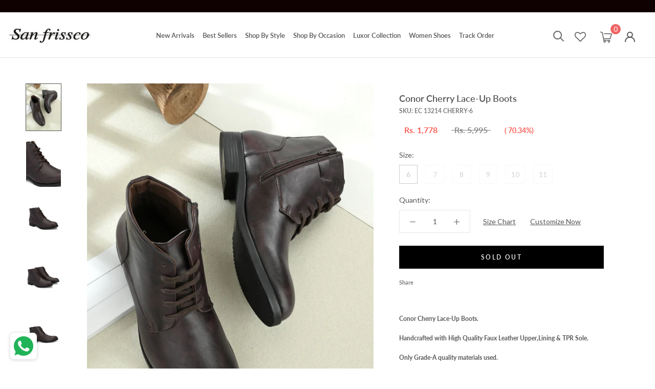

--- FILE ---
content_type: text/html; charset=utf-8
request_url: https://www.sanfrissco.com/collections/new-arrivals-1/products/conor-cherry-lace-up-boots
body_size: 41907
content:
<!doctype html>

<html class="no-js" lang="en">
  <head>
    <script type="text/javascript">
// * Theme file for custom changes
try {
    // * Listening for the event "zecpeThemeScriptLoaded" on the document and executing the code
    window.zecpeCustomCode = function (){
      // * Custom code goes here
    }
} catch (err) {
    console.log(err)
}
</script>

<script>
  window.storeShopifyDomain = "sanfrissco.myshopify.com";
  window.Shopify = {
    ...window.Shopify,
    shop: storeShopifyDomain,
  };
  window.onload = () => {
    let shopifyObjectDomain = window?.Shopify?.shop;
    if (!window.Shopify.shop || !Shopify.shop.includes("myshopify.com")) {
      window.Shopify = {
        ...window.Shopify,
        shop: shopifyObjectDomain,
      };
    }
  };
  window.triggerSentry = (message) => {
  try {
    message = `[theme-script] :: ${message} :: ${window.location.href}`;
    fetch(`${window.zecpeHostName}/api/utils/sentry`, {
      method: "POST",
      body: JSON.stringify({ message, type: "error", sentry: true }),
      headers: {
        "Content-Type": "application/json",
      },
    });
  } catch (err) {
    console.error(`Zecpe sentry error :: ${err?.message}`);
  }
};
window.zecpeCheckFunctionAndCall = function (func, ...args) {
  try {
    let button = args[0];
    // * Checking if button is a valid HTML element
    if (button instanceof HTMLElement) {
      if (button && button.children) {
        if (Array.from(button.children).length === 2) {
          Array.from(button.children)[0].style.display = "grid";
          Array.from(button.children)[1].style.display = "none";
        }
        button.disabled = true;
        button.style.cursor = "not-allowed";
        // * Re-enabling button after 6 seconds
        setTimeout(() => {
          if (Array.from(button.children).length === 2) {
            Array.from(button.children)[0].style.display = "none";
            Array.from(button.children)[1].style.display = "flex";
          }
          button.removeAttribute("disabled");
          button.style.cursor = "pointer";
        }, 6000);
      }
    }
    if (typeof window[func] === "function") {
      window[func](...args);
    } else {
      let isZecpeThemeScriptLoaded = false;
      let script = document.createElement("script");
      script.type = "text/javascript";
      script.src = "https://cdn.zecpe.com/payModal/themeScript.js";
      script.id = "zecpe-theme-script";
      document.getElementsByTagName("head")[0].appendChild(script);
      // * Wait for 2 seconds, if script is not loaded redirect to /cart/checkout
      setTimeout(() => {
        if (!isZecpeThemeScriptLoaded) {
          window.location.href = "/cart/checkout";
        }
      }, 2000);
      script.onload = function () {
        isZecpeThemeScriptLoaded = true;
        // * Triggering the custom code handler to overrwite the default code
        window.zecpeCustomCode();
        window[func](...args);
      };
    }
  } catch (err) {
    window.triggerSentry(`zecpeCheckFunctionAndCall :: ${err?.message}`);
  }
};
window.ZecpeCheckVariant = (element, formElement = null) => {
  try {
    let addToCartBtn = element.closest("button");
    if (
      addToCartBtn &&
      addToCartBtn.textContent?.trim()?.toLowerCase() === "add to cart" &&
      addToCartBtn.disabled
    ) {
      return;
    }
    let productForm = formElement || element.closest("form");

    if (productForm) {
      let formObject = new Object();
      let formEntries = new FormData(productForm).entries();
      if (formEntries) {
        for (let entry of formEntries) formObject[entry[0]] = entry[1];
      }
      if (!formObject.id) {
        console.log(`Zecpe :: Id not found in form object`);
        return;
      }
      HandleBuyNowZecpe(element, productForm);
      return;
    }
  } catch (err) {
    window.triggerSentry(`ZecpeCheckVariant :: ${err?.message}`);
  }
};

</script>

<script type="text/javascript">
try {
  let buttonInnerHTML = `<div id="lds-ring"><div>&nbsp;</div><div>&nbsp;</div><div>&nbsp;</div><div>&nbsp;</div></div>
        <span class="occ-btn-text" style="display : flex;align-items : center;justify-content : center;"> 
          { ButtonText }
        </span>`;
  window.ZecpeCheckoutEventListenerHandler = (
    checkoutBtn,
    functionToBeInvoked
  ) => {
    try {
      // * Checking if button has zecpe-btn class
      if (!checkoutBtn.classList.contains("zecpe-btn")) {
        // * Checking if checkoutBtn is input tag
        if (checkoutBtn.nodeName === "INPUT") {
          // * Changing the checkoutBtn to a button tag
          const newCheckoutBtn = document.createElement("button");
          newCheckoutBtn.innerHTML = checkoutBtn.value;
          // * Apply all styles to the new button
          if (window.getComputedStyle) {
            const styles = window.getComputedStyle(checkoutBtn);
            for (let i = 0; i < styles.length; i++) {
              const style = styles[i];
              newCheckoutBtn.style[style] = styles.getPropertyValue(style);
            }
          }

          // * Assigning the same attributes to the new button
          for (let i = 0; i < checkoutBtn.attributes.length; i++) {
            newCheckoutBtn.setAttribute(
              checkoutBtn.attributes[i].name,
              checkoutBtn.attributes[i].value
            );
          }
          if(checkoutBtn?.parentNode){
            checkoutBtn.parentNode.insertBefore(newCheckoutBtn, checkoutBtn);
            checkoutBtn.parentNode.removeChild(checkoutBtn);
            checkoutBtn = newCheckoutBtn;
          }
        }
        // * Adding zecpe-btn class to the button
        checkoutBtn.classList.add("zecpe-btn");
        let eventCaptured = false;
        checkoutBtn.type = "button";
        // * Assigning height to the button it's initial height to avoid the button from changing its height
        checkoutBtn.style.height = checkoutBtn.offsetHeight + "px";
        checkoutBtn.addEventListener(
          "click",
          (e) => {
            // * Replacing the button innerHTML with buttonInnerHTML
            checkoutBtn.innerHTML = buttonInnerHTML.replace(
              "{ ButtonText }",
              checkoutBtn.innerHTML.trim()
            );
            checkoutBtn.classList.add("zecpe-btn-clicked");

            // * Stopping the event propagation
            e.preventDefault();
            e.stopPropagation();
            e.stopImmediatePropagation();
            if (window.zecpeCheckFunctionAndCall) {
              if (eventCaptured) return;
              eventCaptured = true;
              window.zecpeCheckFunctionAndCall(
                functionToBeInvoked,
                checkoutBtn
              );
            } else {
              window.location.href = "/cart/checkout";
            }
          },
          true
        );

        checkoutBtn.addEventListener("click", (e) => {
          // * Replacing the button innerHTML with buttonInnerHTML
          checkoutBtn.innerHTML = buttonInnerHTML.replace(
            "{ ButtonText }",
            checkoutBtn.innerHTML.trim()
          );
          checkoutBtn.classList.add("zecpe-btn-clicked");

          // * Stopping the event propagation
          e.preventDefault();
          e.stopPropagation();
          e.stopImmediatePropagation();

          if (window.zecpeCheckFunctionAndCall) {
            eventCaptured = true;
            window.zecpeCheckFunctionAndCall(functionToBeInvoked, checkoutBtn);
          } else {
            window.location.href = "/cart/checkout";
          }
        });
      }
    } catch (err) {
      window.triggerSentry(
        `Error in ZecpeCheckoutEventListenerHandler :: ${err?.message}`
      );
    }
  };
  const automateThemeSetup = () => {
    try {
      if (window.zecpeAutomatedThemeSetupDone) return;
      window.zecpeAutomatedThemeSetupDone = true;
      // * Adding mutation observer to handle the case when the checkout button is added dynamically
      // * select the node to observe for mutations (in this case, the body element)
      const targetNode = document.querySelector("body");

      // create a new instance of the MutationObserver
      const observer = new MutationObserver(function (mutationsList) {
        // loop through each mutation that has occurred
        for (let mutation of mutationsList) {
          // check if any nodes have been added
          if (mutation.type === "childList") {
            // loop through each added node
            for (let node of mutation.addedNodes) {
              // * Getting all the buttons and anchor tags from node and checking if the node itself is a button or anchor tag
              if (typeof node?.querySelectorAll !== "function") continue;
              let nodes = node.querySelectorAll("button, a, input");
              if (
                node &&
                (node.nodeName === "BUTTON" ||
                  node.nodeName === "A" ||
                  node.nodeName === "INPUT")
              ) {
                nodes = [node, ...nodes];
              }

              for (let node of nodes) {
                // check if the node is a button with textContent "Checkout"
                if (
                  (node.nodeName === "BUTTON" ||
                    node.nodeName === "A" ||
                    node.nodeName === "INPUT") &&
                  (node.textContent
                    ?.replace(/\s/g, "")
                    .toLowerCase()
                    ?.includes("checkout") ||
                    node.textContent
                      ?.replace(/\s/g, "")
                      .toLowerCase()
                      ?.includes("placeorder") ||
                    node.value
                      ?.replace(/\s/g, "")
                      .toLowerCase()
                      ?.includes("placeorder") ||
                    node.value
                      ?.replace(/\s/g, "")
                      .toLowerCase()
                      ?.includes("checkout"))
                ) {
                  // * perform any necessary action
                  ZecpeCheckoutEventListenerHandler(node, "handleOcc");
                } else if (
                  (node.nodeName === "BUTTON" ||
                    node.nodeName === "A" ||
                    node.nodeName === "INPUT") &&
                  (node.textContent
                    ?.replace(/\s/g, "")
                    .toLowerCase()
                    ?.includes("buynow") ||
                    node.textContent
                      ?.replace(/\s/g, "")
                      .toLowerCase()
                      ?.includes("buyitnow") ||
                    node.value
                      ?.replace(/\s/g, "")
                      .toLowerCase()
                      ?.includes("buyitnow") ||
                    node.value
                      ?.replace(/\s/g, "")
                      .toLowerCase()
                      ?.includes("buynow"))
                ) {
                  // * perform any necessary action
                  ZecpeCheckoutEventListenerHandler(node, "ZecpeCheckVariant");
                }
              }
            }
          }
        }
      });

      // * configure the observer to watch for childList mutations and subtree mutations
      const observerConfig = { childList: true, subtree: true };

      // * start observing the target node for mutations
      observer.observe(targetNode, observerConfig);

      // * Code to get all the buttons that have Checkout text on them
      let checkoutButtons = Array.from(
        document.querySelectorAll("button, a, input")
      ).filter((button) => {
        if (button.nodeName === "INPUT") {
          const buttonText = button.value.replace(/\s/g, "").toLowerCase();
          return (
            buttonText.includes("checkout") || buttonText.includes("placeorder")
          );
        } else {
          const buttonText = button.textContent
            .replace(/\s/g, "")
            .toLowerCase();
          return (
            buttonText.includes("checkout") || buttonText.includes("placeorder")
          );
        }
      });

      if (checkoutButtons.length) {
        checkoutButtons.forEach((checkoutBtn) => {
          ZecpeCheckoutEventListenerHandler(checkoutBtn, "handleOcc");
        });
      }
      let buyNowButtons = Array.from(
        document.querySelectorAll("button, a, input")
      ).filter((button) => {
        // Checking if button is input type
        if (button.nodeName === "INPUT") {
          const buttonText = button.value.replace(/\s/g, "").toLowerCase();
          return (
            buttonText.includes("buynow") || buttonText.includes("buyitnow")
          );
        } else {
          const buttonText = button.textContent
            .replace(/\s/g, "")
            .toLowerCase();
          return (
            buttonText.includes("buynow") || buttonText.includes("buyitnow")
          );
        }
      });
      if (buyNowButtons.length) {
        buyNowButtons.forEach((buyNowBtn) => {
          ZecpeCheckoutEventListenerHandler(buyNowBtn, "ZecpeCheckVariant");
        });
      }
    } catch (err) {
      window.triggerSentry(`Error in automateThemeSetup :: ${err?.message}`);
    }
  };
  window.addEventListener("DOMContentLoaded", automateThemeSetup);
  // window.addEventListener("load", automateThemeSetup);
} catch (err) {
  window.triggerSentry(
    `Error in doing automated theme setup :: ${err?.message}`
  );
}


</script>

<script async type="text/javascript">
    let themeScriptLoaded = false;
     // * Define a function to load the script with retries
  function loadScriptWithRetries(url, retries) {
    // * Checking if script is already loaded or retries are over
    if(retries <=0 || themeScriptLoaded) return;
    // * Creating a new script element
    let script = document.createElement('script');
    script.type = 'text/javascript';
    script.src = url;
    script.id = "zecpe-theme-script";
    script.async = true;
    script.onload = function() {
      // * Script loaded successfully
      themeScriptLoaded = true;
      // * Triggering the custom code handler to overrwite the default code
       window.zecpeCustomCode();
    };

    // * Append the script to the document head
    document.head.appendChild(script);

    // * Retrying after 2 seconds
    setTimeout(function() {
      loadScriptWithRetries(url, retries - 1);
    }, 2000);
  }
  // * Call the loadScriptWithRetries function with the script URL and retries count
  loadScriptWithRetries('https://cdn.zecpe.com/payModal/themeScript.js', 3);

</script>


<style>
    #occ-payment-loader {
      width: 40px;
      height: 40px;
      margin: auto !important;
      color: #000 !important;
      background: linear-gradient(currentColor 0 0), linear-gradient(currentColor 0 0), linear-gradient(currentColor 0 0), linear-gradient(currentColor 0 0);
      background-size: 21px 21px;
      background-repeat: no-repeat;
      animation: sh5 1.5s infinite cubic-bezier(0.3, 1, 0, 1);
    }
    @keyframes sh5 {
      0% {
        background-position: 0 0, 100% 0, 100% 100%, 0 100%;
      }
      33% {
        background-position: 0 0, 100% 0, 100% 100%, 0 100%;
        width: 60px;
        height: 60px;
      }
      66% {
        background-position: 100% 0, 100% 100%, 0 100%, 0 0;
        width: 60px;
        height: 60px;
      }
      100% {
        background-position: 100% 0, 100% 100%, 0 100%, 0 0;
      }
    }
  
    #occ-payment-loader-container {
      min-height: 60px;
      height: 60px;
      display: grid;
      place-items: center;
    }
    .zecpe-btn-clicked::after, .zecpe-btn-clicked::before {
      content : "" !important;
    }
    #zecpe-overlay {
      display: grid;
      position: fixed;
      top: 0;
      place-items: center;
      left: 0;
      z-index: 99999999999999;
      justify-content: center;
      align-items: center;
      width: 100vw;
      height: 100vh;
      background: #fff;
    }
  
    #zecpe-btn-text {
      line-height: 18px;
      text-align: left;
    }
  
    #zecpe-btn-header {
      font-weight: 600;
    }
    #zecpe-btn-desc {
      font-weight: 600;
      font-size: 11px;
    }
    #zecpe-arrow-icon {
      display: inline
    }
  
    .zecpe-buy-now {
      background: #000;
      width: 100%;
      font-weight: 700;
      text-transform: uppercase;
      letter-spacing: 0.3em;
      font-size: 13px;
      font-family: Montserrat, sans-serif;
      color: #fff;
      height: 46px;
      max-height: 46px;
      position: relative;
    }
    #lds-ring {
      display: none;
      position : relative;
      width: 100%;
      height: 30px;
      place-items: center;
      text-align: center;
      max-height: 100%;
    }
    #lds-ring div {
      box-sizing: border-box;
      display: block;
      width: 24px;
      position : absolute;
      height: 24px;
      margin: 3px;
      border: 3px solid #fff;
      border-radius: 50%;
      animation: lds-ring 1.2s cubic-bezier(0.5, 0, 0.5, 1) infinite;
      border-color: #fff transparent transparent transparent;
    }
    #lds-ring div:nth-child(1) {
      animation-delay: -0.45s;
    }
    #lds-ring div:nth-child(2) {
      animation-delay: -0.3s;
    }
    #lds-ring div:nth-child(3) {
      animation-delay: -0.15s;
    }
    @keyframes lds-ring {
      0% {
        transform: rotate(0deg);
      }
      100% {
        transform: rotate(360deg);
      }
    }
    @media only screen and (max-width: 768px) {
      .zecpe-buy-now {
        font-size: 11px;
      }
      #zecpe-btn-header {
        font-size: 14px
      }
      #zecpe-arrow-icon {
        display: none
      }
      #zecpe-btn-text {
        font-size: 14px;
      }
      #zecpe-btn-desc {
        font-size: 7px;
      }
    }
  </style>
    <script>
let zecpeEvents = ["checkout_initiated_zecpe"];
zecpeEvents.forEach((eventName) => {
    window.addEventListener(eventName, (e) => {  
        let closeDrawer = document.querySelector("#sidebar-cart > div > button");
        if (closeDrawer) {
            closeDrawer.click();
        }
    })
})
</script>

    <meta name="facebook-domain-verification" content="eu4z1qhxjby2hnazjs59fusr9q5zue" />
<!-- ROIHunterEasy HeadSnippet start -->

    <!-- RHEasy Global Site Tag (gtag.js) - Google AdWords: 744585427 --><script async src="https://www.googletagmanager.com/gtag/js?id=AW-744585427"></script><script>
  window.dataLayer = window.dataLayer || [];
  function gtag(){dataLayer.push(arguments);}
  gtag('js', new Date());

  gtag('config', 'AW-744585427');
</script>

    <script type="text/javascript">
        (function() {

            var remarketingType = 'OTHER';

             // if current page is NOT cart page
            var cartPageActive = false; // unset cart page flag
            

             // if current page is product page
            var productPageActive = true; // set product page flag

            // purpose of this object is already described above
            var facebookEventParams = {
                value: '1778.0',
                content_name: 'Conor Cherry Lace-Up Boots',
                content_type: 'product',
                currency: 'INR',
                owner: 'rh_easy',
                content_ids: [ 'shopify_7951942615278_43687157563630' ]
        };

            var prodId = 'shopify_7951942615278_43687157563630';
            var prodTotalValue = 1778.0;
            // same as facebookEventParams but for google
            if (remarketingType == 'OTHER') {
                var googleTagParams = {
                    dynx_itemid: prodId,
                    dynx_pagetype: 'offerdetail',
                    dynx_totalvalue: prodTotalValue
                };
            } else {
                var googleTagParams = { // same iteration logic as in itemsCart but for google we need product ids only
                    ecomm_prodid: prodId,
                    ecomm_pagetype: 'product',
                    ecomm_totalvalue: prodTotalValue
                };
            }

            

            
            var collectionPageActive = false;
            

            
            var mainPageActive = false;
            

            var cartPage = {
                active: cartPageActive, // flag true/false
                // if facebookEventParams is undefined set facebookEventParams = null
                facebookEventParams: typeof facebookEventParams !== 'undefined' ? facebookEventParams : null,
                googleTagParams: typeof googleTagParams !== 'undefined' ? googleTagParams : null
            };

            var productPage = {
                active: productPageActive, // flag true/false
                facebookEventParams: typeof facebookEventParams !== 'undefined' ? facebookEventParams : null,
                googleTagParams: typeof googleTagParams !== 'undefined' ? googleTagParams : null
            };

            var collectionPage = {
                active: collectionPageActive, // flag true/false
                facebookEventParams: null,
                googleTagParams: typeof googleTagParams !== 'undefined' ? googleTagParams : null
            };

            var mainPage = {
                active: mainPageActive,
                facebookEventParams: null,
                googleTagParams: typeof googleTagParams !== 'undefined' ? googleTagParams : null
            };

            // here we initialize our global object which contains all necessary information for
            // our all scripts which fired some google or facebook analytic events etc.
            // we should use some unique name to identify this object to avoid names conflict
            // relative to other global objects
            var hash = 'ROIHunterEasy_5a83c915b9f3150f071dd42973557062ac2f30b295a5b6393544410da07ecb27';
            window[hash] = {
                cartPage: cartPage,
                productPage: productPage,
                collectionPage: collectionPage,
                mainPage: mainPage,
                remarketingType: remarketingType
            };

            // begin: initialize our rheasy_fbq object for facebook tracking
            window[hash].rheasy_fbq = function() {
                if (arguments.length === 0) {
                    return;
                }

                var pixelId, trackType, contentObj;     //get parameters:

                if (typeof arguments[0] === 'string') pixelId = arguments[0];       //param string PIXEL ID
                if (typeof arguments[1] === 'string') trackType = arguments[1];     //param string TRACK TYPE (PageView, Purchase)
                if (typeof arguments[2] === 'object') contentObj = arguments[2];    //param object (may be null):
                                                                                    //    {value : subtotal_price,
                                                                                    //     content_type : some_string,
                                                                                    //     currency : shop_curency,
                                                                                    //     contents : [{id, quantity, item_price}, ...] instance of array
                                                                                    //    }

                var argumentsAreValid = typeof pixelId === 'string' && pixelId.replace(/\s+/gi, '') !== '' &&
                    typeof trackType === 'string' && trackType.replace(/\s+/gi, '') !== '';

                if (!argumentsAreValid) {
                    console.error('RH PIXEL - INVALID ARGUMENTS');
                    return;
                }

                var params = [];
                params.push('id=' + encodeURIComponent(pixelId));
                switch (trackType) {
                    case 'PageView':
                    case 'ViewContent':
                    case 'Search':
                    case 'AddToCart':
                    case 'InitiateCheckout':
                    case 'AddPaymentInfo':
                    case 'Lead':
                    case 'CompleteRegistration':
                    case 'Purchase':
                    case 'AddToWishlist':
                        params.push('ev=' + encodeURIComponent(trackType));
                        break;
                    default:
                        console.error('RH PIXEL - BAD TRACKTYPE');
                        return;
                }

                params.push('dl=' + encodeURIComponent(document.location.href));
                if (document.referrer) params.push('rl=' + encodeURIComponent(document.referrer));
                params.push('if=false');
                params.push('ts=' + new Date().getTime());

                /* Custom parameters to string */
                if (typeof contentObj === 'object') {                                               //`contents : [{id, quantity, item_price}, ...]` to string
                    for (var u in contentObj) {
                        if (typeof contentObj[u] === 'object' && contentObj[u] instanceof Array) {  // `[{id, quantity, item_price}, ...]` to string
                            if (contentObj[u].length > 0) {
                                for (var y = 0; y < contentObj[u].length; y++) {
                                    if (typeof contentObj[u][y] === 'object') {                     // `{id, quantity, item_price}` to string
                                        contentObj[u][y] = JSON.stringify(contentObj[u][y]);
                                    }
                                    contentObj[u][y] = (contentObj[u][y] + '')  //JSON to string
                                        .replace(/^\s+|\s+$/gi, '')             //delete white characterts from begin on end of the string
                                        .replace(/\s+/gi, ' ')                  //replace white characters inside string to ' '
                                }
                                params.push('cd[' + u + ']=' + encodeURIComponent(contentObj[u].join(',')   //create JSON array - [param1,param2,param3]
                                    .replace(/^/gi, '[')
                                    .replace(/$/gi, ']')))
                            }
                        } else if (typeof contentObj[u] === 'string') {
                            params.push('cd[' + u + ']=' + encodeURIComponent(contentObj[u]));
                        }
                    }
                }

                var imgId = new Date().getTime();
                var img = document.createElement('img');
                img.id = 'fb_' + imgId, img.src = 'https://www.facebook.com/tr/?' + params.join('&'), img.width = 1, img.height = 1, img.style = 'display:none;';
                document.head.appendChild(img);
                window.setTimeout(function() { var t = document.getElementById('fb_' + imgId);
                    t.parentElement.removeChild(t); }, 1000);

            };
            // end of: initializing rheasy_fbq object
        })();
    </script><!-- ROIHunterEasy HeadSnippet end -->

    <meta charset="utf-8"> 
    <meta http-equiv="X-UA-Compatible" content="IE=edge,chrome=1">
    <meta name="viewport" content="width=device-width, initial-scale=1.0, height=device-height, minimum-scale=1.0, user-scalable=0">
    <meta name="theme-color" content="">
    


    <title>
      Conor Cherry Lace-Up Boots &ndash; Sanfrissco
    </title><meta name="description" content="Conor Cherry Lace-Up Boots. Handcrafted with High Quality Faux Leather Upper,Lining &amp;amp; TPR Sole. Only Grade-A quality materials used. San Frissco shoes are all handcrafted to perfection by expert artisans to offer a truly luxe and affordable experience. Hence, each shoe will have a unique hue and polish, and the col"><link rel="canonical" href="https://www.sanfrissco.com/products/conor-cherry-lace-up-boots"><link rel="shortcut icon" href="//www.sanfrissco.com/cdn/shop/files/index_2_32x32.png?v=1613541524" type="image/png"><meta property="og:type" content="product">
  <meta property="og:title" content="Conor Cherry Lace-Up Boots"><meta property="og:image" content="http://www.sanfrissco.com/cdn/shop/products/EC13214CHERRY_1_grande.jpg?v=1757595770">
    <meta property="og:image:secure_url" content="https://www.sanfrissco.com/cdn/shop/products/EC13214CHERRY_1_grande.jpg?v=1757595770"><meta property="og:image" content="http://www.sanfrissco.com/cdn/shop/products/EC13214CHERRY_3_grande.jpg?v=1757595770">
    <meta property="og:image:secure_url" content="https://www.sanfrissco.com/cdn/shop/products/EC13214CHERRY_3_grande.jpg?v=1757595770"><meta property="og:image" content="http://www.sanfrissco.com/cdn/shop/products/EC13214CHERRY_4_grande.jpg?v=1757595770">
    <meta property="og:image:secure_url" content="https://www.sanfrissco.com/cdn/shop/products/EC13214CHERRY_4_grande.jpg?v=1757595770"><meta property="product:price:amount" content="1,778.00">
  <meta property="product:price:currency" content="INR"><meta property="og:description" content="Conor Cherry Lace-Up Boots. Handcrafted with High Quality Faux Leather Upper,Lining &amp;amp; TPR Sole. Only Grade-A quality materials used. San Frissco shoes are all handcrafted to perfection by expert artisans to offer a truly luxe and affordable experience. Hence, each shoe will have a unique hue and polish, and the col"><meta property="og:url" content="https://www.sanfrissco.com/products/conor-cherry-lace-up-boots">
<meta property="og:site_name" content="Sanfrissco"><meta name="twitter:card" content="summary"><meta name="twitter:title" content="Conor Cherry Lace-Up Boots">
  <meta name="twitter:description" content="



Conor Cherry Lace-Up Boots.
Handcrafted with High Quality Faux Leather Upper,Lining &amp;amp; TPR Sole.
Only Grade-A quality materials used.
San Frissco shoes are all handcrafted to perfection by expert artisans to offer a truly luxe and affordable experience.
Hence, each shoe will have a unique hue and polish, and the color may differ slightly from the picture.



Product Specifications:-


Brand:- Sanfrissco


Type:- Casual


Occasion:- Boot


Closure:- Zip


Inner Material:- Faux Leather


Outer Material:- Faux Leather


Sole Material:- TPR















">
  <meta name="twitter:image" content="https://www.sanfrissco.com/cdn/shop/products/EC13214CHERRY_1_600x600_crop_center.jpg?v=1757595770">

    <script>window.performance && window.performance.mark && window.performance.mark('shopify.content_for_header.start');</script><meta name="google-site-verification" content="szXzpneCBwproc3QitUf5ge_YO2nqGHtjFITpy6CTso">
<meta name="google-site-verification" content="szXzpneCBwproc3QitUf5ge_YO2nqGHtjFITpy6CTso">
<meta id="shopify-digital-wallet" name="shopify-digital-wallet" content="/24818319432/digital_wallets/dialog">
<link rel="alternate" type="application/json+oembed" href="https://www.sanfrissco.com/products/conor-cherry-lace-up-boots.oembed">
<script async="async" src="/checkouts/internal/preloads.js?locale=en-IN"></script>
<script id="shopify-features" type="application/json">{"accessToken":"95a2eac76a119fe4ec3c809f2c6ce50d","betas":["rich-media-storefront-analytics"],"domain":"www.sanfrissco.com","predictiveSearch":true,"shopId":24818319432,"locale":"en"}</script>
<script>var Shopify = Shopify || {};
Shopify.shop = "sanfrissco.myshopify.com";
Shopify.locale = "en";
Shopify.currency = {"active":"INR","rate":"1.0"};
Shopify.country = "IN";
Shopify.theme = {"name":"Copy of Copy of Zecpe (May 17)","id":139434918126,"schema_name":"Prestige","schema_version":"4.0.4","theme_store_id":null,"role":"main"};
Shopify.theme.handle = "null";
Shopify.theme.style = {"id":null,"handle":null};
Shopify.cdnHost = "www.sanfrissco.com/cdn";
Shopify.routes = Shopify.routes || {};
Shopify.routes.root = "/";</script>
<script type="module">!function(o){(o.Shopify=o.Shopify||{}).modules=!0}(window);</script>
<script>!function(o){function n(){var o=[];function n(){o.push(Array.prototype.slice.apply(arguments))}return n.q=o,n}var t=o.Shopify=o.Shopify||{};t.loadFeatures=n(),t.autoloadFeatures=n()}(window);</script>
<script id="shop-js-analytics" type="application/json">{"pageType":"product"}</script>
<script defer="defer" async type="module" src="//www.sanfrissco.com/cdn/shopifycloud/shop-js/modules/v2/client.init-shop-cart-sync_Bc8-qrdt.en.esm.js"></script>
<script defer="defer" async type="module" src="//www.sanfrissco.com/cdn/shopifycloud/shop-js/modules/v2/chunk.common_CmNk3qlo.esm.js"></script>
<script type="module">
  await import("//www.sanfrissco.com/cdn/shopifycloud/shop-js/modules/v2/client.init-shop-cart-sync_Bc8-qrdt.en.esm.js");
await import("//www.sanfrissco.com/cdn/shopifycloud/shop-js/modules/v2/chunk.common_CmNk3qlo.esm.js");

  window.Shopify.SignInWithShop?.initShopCartSync?.({"fedCMEnabled":true,"windoidEnabled":true});

</script>
<script>(function() {
  var isLoaded = false;
  function asyncLoad() {
    if (isLoaded) return;
    isLoaded = true;
    var urls = ["\/\/social-login.oxiapps.com\/api\/init?vt=928360\u0026shop=sanfrissco.myshopify.com","https:\/\/cdn.shopify.com\/s\/files\/1\/0248\/1831\/9432\/t\/9\/assets\/globo.formbuilder.init.js?v=1607685904\u0026shop=sanfrissco.myshopify.com","https:\/\/whatschat.shopiapps.in\/script\/sp-whatsapp-app.js?version=1.0\u0026shop=sanfrissco.myshopify.com","https:\/\/penidapify.com\/assets\/js\/app.js?shop=sanfrissco.myshopify.com"];
    for (var i = 0; i < urls.length; i++) {
      var s = document.createElement('script');
      s.type = 'text/javascript';
      s.async = true;
      s.src = urls[i];
      var x = document.getElementsByTagName('script')[0];
      x.parentNode.insertBefore(s, x);
    }
  };
  if(window.attachEvent) {
    window.attachEvent('onload', asyncLoad);
  } else {
    window.addEventListener('load', asyncLoad, false);
  }
})();</script>
<script id="__st">var __st={"a":24818319432,"offset":-18000,"reqid":"84f8f84d-bc79-49d2-a751-103bd0408071-1762487628","pageurl":"www.sanfrissco.com\/collections\/new-arrivals-1\/products\/conor-cherry-lace-up-boots","u":"318d81caafdf","p":"product","rtyp":"product","rid":7951942615278};</script>
<script>window.ShopifyPaypalV4VisibilityTracking = true;</script>
<script id="captcha-bootstrap">!function(){'use strict';const t='contact',e='account',n='new_comment',o=[[t,t],['blogs',n],['comments',n],[t,'customer']],c=[[e,'customer_login'],[e,'guest_login'],[e,'recover_customer_password'],[e,'create_customer']],r=t=>t.map((([t,e])=>`form[action*='/${t}']:not([data-nocaptcha='true']) input[name='form_type'][value='${e}']`)).join(','),a=t=>()=>t?[...document.querySelectorAll(t)].map((t=>t.form)):[];function s(){const t=[...o],e=r(t);return a(e)}const i='password',u='form_key',d=['recaptcha-v3-token','g-recaptcha-response','h-captcha-response',i],f=()=>{try{return window.sessionStorage}catch{return}},m='__shopify_v',_=t=>t.elements[u];function p(t,e,n=!1){try{const o=window.sessionStorage,c=JSON.parse(o.getItem(e)),{data:r}=function(t){const{data:e,action:n}=t;return t[m]||n?{data:e,action:n}:{data:t,action:n}}(c);for(const[e,n]of Object.entries(r))t.elements[e]&&(t.elements[e].value=n);n&&o.removeItem(e)}catch(o){console.error('form repopulation failed',{error:o})}}const l='form_type',E='cptcha';function T(t){t.dataset[E]=!0}const w=window,h=w.document,L='Shopify',v='ce_forms',y='captcha';let A=!1;((t,e)=>{const n=(g='f06e6c50-85a8-45c8-87d0-21a2b65856fe',I='https://cdn.shopify.com/shopifycloud/storefront-forms-hcaptcha/ce_storefront_forms_captcha_hcaptcha.v1.5.2.iife.js',D={infoText:'Protected by hCaptcha',privacyText:'Privacy',termsText:'Terms'},(t,e,n)=>{const o=w[L][v],c=o.bindForm;if(c)return c(t,g,e,D).then(n);var r;o.q.push([[t,g,e,D],n]),r=I,A||(h.body.append(Object.assign(h.createElement('script'),{id:'captcha-provider',async:!0,src:r})),A=!0)});var g,I,D;w[L]=w[L]||{},w[L][v]=w[L][v]||{},w[L][v].q=[],w[L][y]=w[L][y]||{},w[L][y].protect=function(t,e){n(t,void 0,e),T(t)},Object.freeze(w[L][y]),function(t,e,n,w,h,L){const[v,y,A,g]=function(t,e,n){const i=e?o:[],u=t?c:[],d=[...i,...u],f=r(d),m=r(i),_=r(d.filter((([t,e])=>n.includes(e))));return[a(f),a(m),a(_),s()]}(w,h,L),I=t=>{const e=t.target;return e instanceof HTMLFormElement?e:e&&e.form},D=t=>v().includes(t);t.addEventListener('submit',(t=>{const e=I(t);if(!e)return;const n=D(e)&&!e.dataset.hcaptchaBound&&!e.dataset.recaptchaBound,o=_(e),c=g().includes(e)&&(!o||!o.value);(n||c)&&t.preventDefault(),c&&!n&&(function(t){try{if(!f())return;!function(t){const e=f();if(!e)return;const n=_(t);if(!n)return;const o=n.value;o&&e.removeItem(o)}(t);const e=Array.from(Array(32),(()=>Math.random().toString(36)[2])).join('');!function(t,e){_(t)||t.append(Object.assign(document.createElement('input'),{type:'hidden',name:u})),t.elements[u].value=e}(t,e),function(t,e){const n=f();if(!n)return;const o=[...t.querySelectorAll(`input[type='${i}']`)].map((({name:t})=>t)),c=[...d,...o],r={};for(const[a,s]of new FormData(t).entries())c.includes(a)||(r[a]=s);n.setItem(e,JSON.stringify({[m]:1,action:t.action,data:r}))}(t,e)}catch(e){console.error('failed to persist form',e)}}(e),e.submit())}));const S=(t,e)=>{t&&!t.dataset[E]&&(n(t,e.some((e=>e===t))),T(t))};for(const o of['focusin','change'])t.addEventListener(o,(t=>{const e=I(t);D(e)&&S(e,y())}));const B=e.get('form_key'),M=e.get(l),P=B&&M;t.addEventListener('DOMContentLoaded',(()=>{const t=y();if(P)for(const e of t)e.elements[l].value===M&&p(e,B);[...new Set([...A(),...v().filter((t=>'true'===t.dataset.shopifyCaptcha))])].forEach((e=>S(e,t)))}))}(h,new URLSearchParams(w.location.search),n,t,e,['guest_login'])})(!0,!0)}();</script>
<script integrity="sha256-52AcMU7V7pcBOXWImdc/TAGTFKeNjmkeM1Pvks/DTgc=" data-source-attribution="shopify.loadfeatures" defer="defer" src="//www.sanfrissco.com/cdn/shopifycloud/storefront/assets/storefront/load_feature-81c60534.js" crossorigin="anonymous"></script>
<script data-source-attribution="shopify.dynamic_checkout.dynamic.init">var Shopify=Shopify||{};Shopify.PaymentButton=Shopify.PaymentButton||{isStorefrontPortableWallets:!0,init:function(){window.Shopify.PaymentButton.init=function(){};var t=document.createElement("script");t.src="https://www.sanfrissco.com/cdn/shopifycloud/portable-wallets/latest/portable-wallets.en.js",t.type="module",document.head.appendChild(t)}};
</script>
<script data-source-attribution="shopify.dynamic_checkout.buyer_consent">
  function portableWalletsHideBuyerConsent(e){var t=document.getElementById("shopify-buyer-consent"),n=document.getElementById("shopify-subscription-policy-button");t&&n&&(t.classList.add("hidden"),t.setAttribute("aria-hidden","true"),n.removeEventListener("click",e))}function portableWalletsShowBuyerConsent(e){var t=document.getElementById("shopify-buyer-consent"),n=document.getElementById("shopify-subscription-policy-button");t&&n&&(t.classList.remove("hidden"),t.removeAttribute("aria-hidden"),n.addEventListener("click",e))}window.Shopify?.PaymentButton&&(window.Shopify.PaymentButton.hideBuyerConsent=portableWalletsHideBuyerConsent,window.Shopify.PaymentButton.showBuyerConsent=portableWalletsShowBuyerConsent);
</script>
<script>
  function portableWalletsCleanup(e){e&&e.src&&console.error("Failed to load portable wallets script "+e.src);var t=document.querySelectorAll("shopify-accelerated-checkout .shopify-payment-button__skeleton, shopify-accelerated-checkout-cart .wallet-cart-button__skeleton"),e=document.getElementById("shopify-buyer-consent");for(let e=0;e<t.length;e++)t[e].remove();e&&e.remove()}function portableWalletsNotLoadedAsModule(e){e instanceof ErrorEvent&&"string"==typeof e.message&&e.message.includes("import.meta")&&"string"==typeof e.filename&&e.filename.includes("portable-wallets")&&(window.removeEventListener("error",portableWalletsNotLoadedAsModule),window.Shopify.PaymentButton.failedToLoad=e,"loading"===document.readyState?document.addEventListener("DOMContentLoaded",window.Shopify.PaymentButton.init):window.Shopify.PaymentButton.init())}window.addEventListener("error",portableWalletsNotLoadedAsModule);
</script>

<script type="module" src="https://www.sanfrissco.com/cdn/shopifycloud/portable-wallets/latest/portable-wallets.en.js" onError="portableWalletsCleanup(this)" crossorigin="anonymous"></script>
<script nomodule>
  document.addEventListener("DOMContentLoaded", portableWalletsCleanup);
</script>

<link id="shopify-accelerated-checkout-styles" rel="stylesheet" media="screen" href="https://www.sanfrissco.com/cdn/shopifycloud/portable-wallets/latest/accelerated-checkout-backwards-compat.css" crossorigin="anonymous">
<style id="shopify-accelerated-checkout-cart">
        #shopify-buyer-consent {
  margin-top: 1em;
  display: inline-block;
  width: 100%;
}

#shopify-buyer-consent.hidden {
  display: none;
}

#shopify-subscription-policy-button {
  background: none;
  border: none;
  padding: 0;
  text-decoration: underline;
  font-size: inherit;
  cursor: pointer;
}

#shopify-subscription-policy-button::before {
  box-shadow: none;
}

      </style>

<script>window.performance && window.performance.mark && window.performance.mark('shopify.content_for_header.end');</script>

    <link rel="stylesheet" href="//www.sanfrissco.com/cdn/shop/t/25/assets/theme.scss.css?v=21628073521925095001759333249">
    <link href="https://fonts.googleapis.com/css?family=Lato&display=swap" rel="stylesheet">
     <link rel="stylesheet" href="//www.sanfrissco.com/cdn/shop/t/25/assets/slick.css?v=99639561323254153231706760483">
    <link rel="stylesheet" type="text/css" href="https://kenwheeler.github.io/slick/slick/slick.css">
	<script src="https://cdnjs.cloudflare.com/ajax/libs/jquery/2.2.0/jquery.js"></script>
    <script>
      // This allows to expose several variables to the global scope, to be used in scripts
      window.theme = {
        template: "product",
        shopCurrency: "INR",
        moneyFormat: "Rs. {{amount}}",
        moneyWithCurrencyFormat: "Rs. {{amount}}",
        currencyConversionEnabled: false,
        currencyConversionMoneyFormat: "money_with_currency_format",
        currencyConversionRoundAmounts: true,
        productImageSize: "natural",
        searchMode: "product,article,page",
        showPageTransition: true,
        showElementStaggering: true,
        showImageZooming: true
      };

      window.languages = {
        cartAddNote: "Add Order Note",
        cartEditNote: "Edit Order Note",
        productImageLoadingError: "This image could not be loaded. Please try to reload the page.",
        productFormAddToCart: "Add to cart",
        productFormUnavailable: "Unavailable",
        productFormSoldOut: "Sold Out",
        shippingEstimatorOneResult: "1 option available:",
        shippingEstimatorMoreResults: "{{count}} options available:",
        shippingEstimatorNoResults: "No shipping could be found"
      };

      window.lazySizesConfig = {
        loadHidden: false,
        hFac: 0.5,
        expFactor: 2,
        ricTimeout: 150,
        lazyClass: 'Image--lazyLoad',
        loadingClass: 'Image--lazyLoading',
        loadedClass: 'Image--lazyLoaded'
      };

      document.documentElement.className = document.documentElement.className.replace('no-js', 'js');
      document.documentElement.style.setProperty('--window-height', window.innerHeight + 'px');

      // We do a quick detection of some features (we could use Modernizr but for so little...)
      (function() {
        document.documentElement.className += ((window.CSS && window.CSS.supports('(position: sticky) or (position: -webkit-sticky)')) ? ' supports-sticky' : ' no-supports-sticky');
        document.documentElement.className += (window.matchMedia('(-moz-touch-enabled: 1), (hover: none)')).matches ? ' no-supports-hover' : ' supports-hover';
      }());

      // This code is done to force reload the page when the back button is hit (which allows to fix stale data on cart, for instance)
      if (performance.navigation.type === 2) {
        location.reload(true);
      }
    </script>

    <script src="//www.sanfrissco.com/cdn/shop/t/25/assets/lazysizes.min.js?v=174358363404432586981706760483" async></script>
<script src="//www.sanfrissco.com/cdn/shop/t/25/assets/slick.min.js?v=33408031789270915591706760483"></script>
    
<link rel="stylesheet" href="https://cdnjs.cloudflare.com/ajax/libs/font-awesome/4.7.0/css/font-awesome.min.css" />
    <script src="https://polyfill-fastly.net/v3/polyfill.min.js?unknown=polyfill&features=fetch,Element.prototype.closest,Element.prototype.remove,Element.prototype.classList,Array.prototype.includes,Array.prototype.fill,Object.assign,CustomEvent,IntersectionObserver,IntersectionObserverEntry" defer></script>
    <script src="//www.sanfrissco.com/cdn/shop/t/25/assets/libs.min.js?v=88466822118989791001706760483" defer></script>
    <script src="//www.sanfrissco.com/cdn/shop/t/25/assets/theme.js?v=166298881473725810171706760483" defer></script>
    <script src="//www.sanfrissco.com/cdn/shop/t/25/assets/custom.js?v=60455874083893151691706861091" defer></script>
	<script src="//www.sanfrissco.com/cdn/shop/t/25/assets/ajaxinate.min.js?v=147524483435135807751706760483" defer></script>
    
  <script type="application/ld+json">
  {
    "@context": "http://schema.org",
    "@type": "Product",
    "offers": {
      "@type": "Offer",
      "availability":"https://schema.org/OutOfStock",
      "price": "1,778.00",
      "priceCurrency": "INR",
      "url": "https://www.sanfrissco.com/products/conor-cherry-lace-up-boots"
    },
    "brand": "Sanfrissco",
    "name": "Conor Cherry Lace-Up Boots",
    "description": "\n\n\n\nConor Cherry Lace-Up Boots.\nHandcrafted with High Quality Faux Leather Upper,Lining \u0026amp; TPR Sole.\nOnly Grade-A quality materials used.\nSan Frissco shoes are all handcrafted to perfection by expert artisans to offer a truly luxe and affordable experience.\nHence, each shoe will have a unique hue and polish, and the color may differ slightly from the picture.\n\n\n\nProduct Specifications:-\n\n\nBrand:- Sanfrissco\n\n\nType:- Casual\n\n\nOccasion:- Boot\n\n\nClosure:- Zip\n\n\nInner Material:- Faux Leather\n\n\nOuter Material:- Faux Leather\n\n\nSole Material:- TPR\n\n\n\n\n\n\n\n\n\n\n\n\n\n\n\n",
    "category": "Boots",
    "url": "https://www.sanfrissco.com/products/conor-cherry-lace-up-boots",
    "image": {
      "@type": "ImageObject",
      "url": "https://www.sanfrissco.com/cdn/shop/products/EC13214CHERRY_1_1024x1024.jpg?v=1757595770",
      "image": "https://www.sanfrissco.com/cdn/shop/products/EC13214CHERRY_1_1024x1024.jpg?v=1757595770",
      "name": "Conor Cherry Lace-Up Boots",
      "width": 1024,
      "height": 1024
    }
  }
  </script>

    <script src="https://shopoe.net/app.js"></script>
<!-- BEGIN app block: shopify://apps/judge-me-reviews/blocks/judgeme_core/61ccd3b1-a9f2-4160-9fe9-4fec8413e5d8 --><!-- Start of Judge.me Core -->




<link rel="dns-prefetch" href="https://cdnwidget.judge.me">
<link rel="dns-prefetch" href="https://cdn.judge.me">
<link rel="dns-prefetch" href="https://cdn1.judge.me">
<link rel="dns-prefetch" href="https://api.judge.me">

<script data-cfasync='false' class='jdgm-settings-script'>window.jdgmSettings={"pagination":5,"disable_web_reviews":false,"badge_no_review_text":"No reviews","badge_n_reviews_text":"{{ n }} review/reviews","badge_star_color":"#FFF220","hide_badge_preview_if_no_reviews":true,"badge_hide_text":false,"enforce_center_preview_badge":false,"widget_title":"Customer Reviews","widget_open_form_text":"Write a review","widget_close_form_text":"Cancel review","widget_refresh_page_text":"Refresh page","widget_summary_text":"Based on {{ number_of_reviews }} review/reviews","widget_no_review_text":"Be the first to write a review","widget_name_field_text":"Display name","widget_verified_name_field_text":"Verified Name (public)","widget_name_placeholder_text":"Display name","widget_required_field_error_text":"This field is required.","widget_email_field_text":"Email address","widget_verified_email_field_text":"Verified Email (private, can not be edited)","widget_email_placeholder_text":"Your email address","widget_email_field_error_text":"Please enter a valid email address.","widget_rating_field_text":"Rating","widget_review_title_field_text":"Review Title","widget_review_title_placeholder_text":"Give your review a title","widget_review_body_field_text":"Review content","widget_review_body_placeholder_text":"Start writing here...","widget_pictures_field_text":"Picture/Video (optional)","widget_submit_review_text":"Submit Review","widget_submit_verified_review_text":"Submit Verified Review","widget_submit_success_msg_with_auto_publish":"Thank you! Please refresh the page in a few moments to see your review. You can remove or edit your review by logging into \u003ca href='https://judge.me/login' target='_blank' rel='nofollow noopener'\u003eJudge.me\u003c/a\u003e","widget_submit_success_msg_no_auto_publish":"Thank you! Your review will be published as soon as it is approved by the shop admin. You can remove or edit your review by logging into \u003ca href='https://judge.me/login' target='_blank' rel='nofollow noopener'\u003eJudge.me\u003c/a\u003e","widget_show_default_reviews_out_of_total_text":"Showing {{ n_reviews_shown }} out of {{ n_reviews }} reviews.","widget_show_all_link_text":"Show all","widget_show_less_link_text":"Show less","widget_author_said_text":"{{ reviewer_name }} said:","widget_days_text":"{{ n }} days ago","widget_weeks_text":"{{ n }} week/weeks ago","widget_months_text":"{{ n }} month/months ago","widget_years_text":"{{ n }} year/years ago","widget_yesterday_text":"Yesterday","widget_today_text":"Today","widget_replied_text":"\u003e\u003e {{ shop_name }} replied:","widget_read_more_text":"Read more","widget_rating_filter_see_all_text":"See all reviews","widget_sorting_most_recent_text":"Most Recent","widget_sorting_highest_rating_text":"Highest Rating","widget_sorting_lowest_rating_text":"Lowest Rating","widget_sorting_with_pictures_text":"Only Pictures","widget_sorting_most_helpful_text":"Most Helpful","widget_open_question_form_text":"Ask a question","widget_reviews_subtab_text":"Reviews","widget_questions_subtab_text":"Questions","widget_question_label_text":"Question","widget_answer_label_text":"Answer","widget_question_placeholder_text":"Write your question here","widget_submit_question_text":"Submit Question","widget_question_submit_success_text":"Thank you for your question! We will notify you once it gets answered.","widget_star_color":"#FFF220","verified_badge_text":"Verified","verified_badge_placement":"left-of-reviewer-name","widget_hide_border":false,"widget_social_share":false,"all_reviews_include_out_of_store_products":true,"all_reviews_out_of_store_text":"(out of store)","all_reviews_product_name_prefix_text":"about","enable_review_pictures":true,"widget_product_reviews_subtab_text":"Product Reviews","widget_shop_reviews_subtab_text":"Shop Reviews","widget_write_a_store_review_text":"Write a Store Review","widget_other_languages_heading":"Reviews in Other Languages","widget_translate_review_text":"Translate review to {{ language }}","widget_translating_review_text":"Translating...","widget_show_original_translation_text":"Show original ({{ language }})","widget_translate_review_failed_text":"Review couldn't be translated.","widget_translate_review_retry_text":"Retry","widget_translate_review_try_again_later_text":"Try again later","widget_sorting_pictures_first_text":"Pictures First","floating_tab_button_name":"★ Reviews","floating_tab_title":"Let customers speak for us","floating_tab_url":"","floating_tab_url_enabled":false,"all_reviews_text_badge_text":"Customers rate us {{ shop.metafields.judgeme.all_reviews_rating | round: 1 }}/5 based on {{ shop.metafields.judgeme.all_reviews_count }} reviews.","all_reviews_text_badge_text_branded_style":"{{ shop.metafields.judgeme.all_reviews_rating | round: 1 }} out of 5 stars based on {{ shop.metafields.judgeme.all_reviews_count }} reviews","all_reviews_text_badge_url":"","all_reviews_text_style":"branded","featured_carousel_title":"Let customers speak for us","featured_carousel_count_text":"from {{ n }} reviews","featured_carousel_url":"","verified_count_badge_style":"branded","verified_count_badge_url":"","picture_reminder_submit_button":"Upload Pictures","widget_sorting_videos_first_text":"Videos First","widget_review_pending_text":"Pending","remove_microdata_snippet":true,"preview_badge_no_question_text":"No questions","preview_badge_n_question_text":"{{ number_of_questions }} question/questions","widget_search_bar_placeholder":"Search reviews","widget_sorting_verified_only_text":"Verified only","featured_carousel_verified_badge_enable":true,"featured_carousel_more_reviews_button_text":"Read more reviews","featured_carousel_view_product_button_text":"View product","all_reviews_page_load_more_text":"Load More Reviews","widget_advanced_speed_features":5,"widget_public_name_text":"displayed publicly like","default_reviewer_name_has_non_latin":true,"widget_reviewer_anonymous":"Anonymous","medals_widget_title":"Judge.me Review Medals","widget_invalid_yt_video_url_error_text":"Not a YouTube video URL","widget_max_length_field_error_text":"Please enter no more than {0} characters.","widget_verified_by_shop_text":"Verified by Shop","widget_load_with_code_splitting":true,"widget_ugc_title":"Made by us, Shared by you","widget_ugc_subtitle":"Tag us to see your picture featured in our page","widget_ugc_primary_button_text":"Buy Now","widget_ugc_secondary_button_text":"Load More","widget_ugc_reviews_button_text":"View Reviews","widget_primary_color":"#000000","widget_summary_average_rating_text":"{{ average_rating }} out of 5","widget_media_grid_title":"Customer photos \u0026 videos","widget_media_grid_see_more_text":"See more","widget_verified_by_judgeme_text":"Verified by Judge.me","widget_verified_by_judgeme_text_in_store_medals":"Verified by Judge.me","widget_media_field_exceed_quantity_message":"Sorry, we can only accept {{ max_media }} for one review.","widget_media_field_exceed_limit_message":"{{ file_name }} is too large, please select a {{ media_type }} less than {{ size_limit }}MB.","widget_review_submitted_text":"Review Submitted!","widget_question_submitted_text":"Question Submitted!","widget_close_form_text_question":"Cancel","widget_write_your_answer_here_text":"Write your answer here","widget_enabled_branded_link":true,"widget_show_collected_by_judgeme":true,"widget_collected_by_judgeme_text":"collected by Judge.me","widget_load_more_text":"Load More","widget_full_review_text":"Full Review","widget_read_more_reviews_text":"Read More Reviews","widget_read_questions_text":"Read Questions","widget_questions_and_answers_text":"Questions \u0026 Answers","widget_verified_by_text":"Verified by","widget_verified_text":"Verified","widget_number_of_reviews_text":"{{ number_of_reviews }} reviews","widget_back_button_text":"Back","widget_next_button_text":"Next","widget_custom_forms_filter_button":"Filters","how_reviews_are_collected":"How reviews are collected?","widget_gdpr_statement":"How we use your data: We'll only contact you about the review you left, and only if necessary. By submitting your review, you agree to Judge.me's \u003ca href='https://judge.me/terms' target='_blank' rel='nofollow noopener'\u003eterms\u003c/a\u003e, \u003ca href='https://judge.me/privacy' target='_blank' rel='nofollow noopener'\u003eprivacy\u003c/a\u003e and \u003ca href='https://judge.me/content-policy' target='_blank' rel='nofollow noopener'\u003econtent\u003c/a\u003e policies.","review_snippet_widget_round_border_style":true,"review_snippet_widget_card_color":"#FFFFFF","review_snippet_widget_slider_arrows_background_color":"#FFFFFF","review_snippet_widget_slider_arrows_color":"#000000","review_snippet_widget_star_color":"#108474","all_reviews_product_variant_label_text":"Variant: ","widget_show_verified_branding":true,"review_content_screen_title_text":"How would you rate this product?","review_content_introduction_text":"We would love it if you would share a bit about your experience.","one_star_review_guidance_text":"Poor","five_star_review_guidance_text":"Great","customer_information_screen_title_text":"About you","customer_information_introduction_text":"Please tell us more about you.","custom_questions_screen_title_text":"Your experience in more detail","custom_questions_introduction_text":"Here are a few questions to help us understand more about your experience.","review_submitted_screen_title_text":"Thanks for your review!","review_submitted_screen_thank_you_text":"We are processing it and it will appear on the store soon.","review_submitted_screen_email_verification_text":"Please confirm your email by clicking the link we just sent you. This helps us keep reviews authentic.","reviewer_media_screen_title_picture_text":"Share a picture","reviewer_media_introduction_picture_text":"Upload a photo to support your review.","reviewer_media_upload_picture_text":"Share a picture","reviewer_media_screen_title_video_text":"Share a video","reviewer_media_introduction_video_text":"Upload a video to support your review.","reviewer_media_upload_video_text":"Share a video","reviewer_media_screen_title_picture_or_video_text":"Share a picture or video","reviewer_media_introduction_picture_or_video_text":"Upload a photo or video to support your review.","reviewer_media_upload_picture_or_video_text":"Share a picture or video","reviewer_media_youtube_url_text":"Paste your Youtube URL here","advanced_settings_next_step_button_text":"Next","advanced_settings_close_review_button_text":"Close","write_review_flow_required_text":"Required","write_review_flow_privacy_message_text":"We respect your privacy.","write_review_flow_anonymous_text":"Post review as anonymous","write_review_flow_visibility_text":"This won't be visible to other customers.","write_review_flow_multiple_selection_help_text":"Select as many as you like","write_review_flow_single_selection_help_text":"Select one option","write_review_flow_required_field_error_text":"This field is required","write_review_flow_invalid_email_error_text":"Please enter a valid email address","write_review_flow_max_length_error_text":"Max. {{ max_length }} characters.","write_review_flow_media_upload_text":"\u003cb\u003eClick to upload\u003c/b\u003e or drag and drop","write_review_flow_gdpr_statement":"We'll only contact you about your review if necessary. By submitting your review, you agree to our \u003ca href='https://judge.me/terms' target='_blank' rel='nofollow noopener'\u003eterms and conditions\u003c/a\u003e and \u003ca href='https://judge.me/privacy' target='_blank' rel='nofollow noopener'\u003eprivacy policy\u003c/a\u003e.","transparency_badges_collected_via_store_invite_text":"Review collected via store invitation","transparency_badges_from_another_provider_text":"Review collected from another provider","transparency_badges_collected_from_store_visitor_text":"Review collected from a store visitor","transparency_badges_written_in_google_text":"Review written in Google","transparency_badges_written_in_etsy_text":"Review written in Etsy","transparency_badges_written_in_shop_app_text":"Review written in Shop App","transparency_badges_earned_reward_text":"Review earned a reward for future purchase","platform":"shopify","branding_url":"https://app.judge.me/reviews","branding_text":"Powered by Judge.me","locale":"en","reply_name":"Sanfrissco","widget_version":"3.0","footer":true,"autopublish":true,"review_dates":true,"enable_custom_form":false,"shop_locale":"en","enable_multi_locales_translations":false,"show_review_title_input":true,"review_verification_email_status":"always","can_be_branded":true,"reply_name_text":"Sanfrissco"};</script> <style class='jdgm-settings-style'>.jdgm-xx{left:0}:root{--jdgm-primary-color: #000;--jdgm-secondary-color: rgba(0,0,0,0.1);--jdgm-star-color: #FFF220;--jdgm-write-review-text-color: white;--jdgm-write-review-bg-color: #000000;--jdgm-paginate-color: #000;--jdgm-border-radius: 0;--jdgm-reviewer-name-color: #000000}.jdgm-histogram__bar-content{background-color:#000}.jdgm-rev[data-verified-buyer=true] .jdgm-rev__icon.jdgm-rev__icon:after,.jdgm-rev__buyer-badge.jdgm-rev__buyer-badge{color:white;background-color:#000}.jdgm-review-widget--small .jdgm-gallery.jdgm-gallery .jdgm-gallery__thumbnail-link:nth-child(8) .jdgm-gallery__thumbnail-wrapper.jdgm-gallery__thumbnail-wrapper:before{content:"See more"}@media only screen and (min-width: 768px){.jdgm-gallery.jdgm-gallery .jdgm-gallery__thumbnail-link:nth-child(8) .jdgm-gallery__thumbnail-wrapper.jdgm-gallery__thumbnail-wrapper:before{content:"See more"}}.jdgm-preview-badge .jdgm-star.jdgm-star{color:#FFF220}.jdgm-prev-badge[data-average-rating='0.00']{display:none !important}.jdgm-author-all-initials{display:none !important}.jdgm-author-last-initial{display:none !important}.jdgm-rev-widg__title{visibility:hidden}.jdgm-rev-widg__summary-text{visibility:hidden}.jdgm-prev-badge__text{visibility:hidden}.jdgm-rev__prod-link-prefix:before{content:'about'}.jdgm-rev__variant-label:before{content:'Variant: '}.jdgm-rev__out-of-store-text:before{content:'(out of store)'}@media only screen and (min-width: 768px){.jdgm-rev__pics .jdgm-rev_all-rev-page-picture-separator,.jdgm-rev__pics .jdgm-rev__product-picture{display:none}}@media only screen and (max-width: 768px){.jdgm-rev__pics .jdgm-rev_all-rev-page-picture-separator,.jdgm-rev__pics .jdgm-rev__product-picture{display:none}}.jdgm-preview-badge[data-template="product"]{display:none !important}.jdgm-preview-badge[data-template="collection"]{display:none !important}.jdgm-preview-badge[data-template="index"]{display:none !important}.jdgm-review-widget[data-from-snippet="true"]{display:none !important}.jdgm-verified-count-badget[data-from-snippet="true"]{display:none !important}.jdgm-carousel-wrapper[data-from-snippet="true"]{display:none !important}.jdgm-all-reviews-text[data-from-snippet="true"]{display:none !important}.jdgm-medals-section[data-from-snippet="true"]{display:none !important}.jdgm-ugc-media-wrapper[data-from-snippet="true"]{display:none !important}.jdgm-review-snippet-widget .jdgm-rev-snippet-widget__cards-container .jdgm-rev-snippet-card{border-radius:8px;background:#fff}.jdgm-review-snippet-widget .jdgm-rev-snippet-widget__cards-container .jdgm-rev-snippet-card__rev-rating .jdgm-star{color:#108474}.jdgm-review-snippet-widget .jdgm-rev-snippet-widget__prev-btn,.jdgm-review-snippet-widget .jdgm-rev-snippet-widget__next-btn{border-radius:50%;background:#fff}.jdgm-review-snippet-widget .jdgm-rev-snippet-widget__prev-btn>svg,.jdgm-review-snippet-widget .jdgm-rev-snippet-widget__next-btn>svg{fill:#000}.jdgm-full-rev-modal.rev-snippet-widget .jm-mfp-container .jm-mfp-content,.jdgm-full-rev-modal.rev-snippet-widget .jm-mfp-container .jdgm-full-rev__icon,.jdgm-full-rev-modal.rev-snippet-widget .jm-mfp-container .jdgm-full-rev__pic-img,.jdgm-full-rev-modal.rev-snippet-widget .jm-mfp-container .jdgm-full-rev__reply{border-radius:8px}.jdgm-full-rev-modal.rev-snippet-widget .jm-mfp-container .jdgm-full-rev[data-verified-buyer="true"] .jdgm-full-rev__icon::after{border-radius:8px}.jdgm-full-rev-modal.rev-snippet-widget .jm-mfp-container .jdgm-full-rev .jdgm-rev__buyer-badge{border-radius:calc( 8px / 2 )}.jdgm-full-rev-modal.rev-snippet-widget .jm-mfp-container .jdgm-full-rev .jdgm-full-rev__replier::before{content:'Sanfrissco'}.jdgm-full-rev-modal.rev-snippet-widget .jm-mfp-container .jdgm-full-rev .jdgm-full-rev__product-button{border-radius:calc( 8px * 6 )}
</style> <style class='jdgm-settings-style'></style>

  
  
  
  <style class='jdgm-miracle-styles'>
  @-webkit-keyframes jdgm-spin{0%{-webkit-transform:rotate(0deg);-ms-transform:rotate(0deg);transform:rotate(0deg)}100%{-webkit-transform:rotate(359deg);-ms-transform:rotate(359deg);transform:rotate(359deg)}}@keyframes jdgm-spin{0%{-webkit-transform:rotate(0deg);-ms-transform:rotate(0deg);transform:rotate(0deg)}100%{-webkit-transform:rotate(359deg);-ms-transform:rotate(359deg);transform:rotate(359deg)}}@font-face{font-family:'JudgemeStar';src:url("[data-uri]") format("woff");font-weight:normal;font-style:normal}.jdgm-star{font-family:'JudgemeStar';display:inline !important;text-decoration:none !important;padding:0 4px 0 0 !important;margin:0 !important;font-weight:bold;opacity:1;-webkit-font-smoothing:antialiased;-moz-osx-font-smoothing:grayscale}.jdgm-star:hover{opacity:1}.jdgm-star:last-of-type{padding:0 !important}.jdgm-star.jdgm--on:before{content:"\e000"}.jdgm-star.jdgm--off:before{content:"\e001"}.jdgm-star.jdgm--half:before{content:"\e002"}.jdgm-widget *{margin:0;line-height:1.4;-webkit-box-sizing:border-box;-moz-box-sizing:border-box;box-sizing:border-box;-webkit-overflow-scrolling:touch}.jdgm-hidden{display:none !important;visibility:hidden !important}.jdgm-temp-hidden{display:none}.jdgm-spinner{width:40px;height:40px;margin:auto;border-radius:50%;border-top:2px solid #eee;border-right:2px solid #eee;border-bottom:2px solid #eee;border-left:2px solid #ccc;-webkit-animation:jdgm-spin 0.8s infinite linear;animation:jdgm-spin 0.8s infinite linear}.jdgm-prev-badge{display:block !important}

</style>


  
  
   


<script data-cfasync='false' class='jdgm-script'>
!function(e){window.jdgm=window.jdgm||{},jdgm.CDN_HOST="https://cdnwidget.judge.me/",jdgm.API_HOST="https://api.judge.me/",jdgm.CDN_BASE_URL="https://cdn.shopify.com/extensions/019a4fc2-f9d2-78ba-b78e-e7bd38e38a3d/judgeme-extensions-186/assets/",
jdgm.docReady=function(d){(e.attachEvent?"complete"===e.readyState:"loading"!==e.readyState)?
setTimeout(d,0):e.addEventListener("DOMContentLoaded",d)},jdgm.loadCSS=function(d,t,o,a){
!o&&jdgm.loadCSS.requestedUrls.indexOf(d)>=0||(jdgm.loadCSS.requestedUrls.push(d),
(a=e.createElement("link")).rel="stylesheet",a.class="jdgm-stylesheet",a.media="nope!",
a.href=d,a.onload=function(){this.media="all",t&&setTimeout(t)},e.body.appendChild(a))},
jdgm.loadCSS.requestedUrls=[],jdgm.loadJS=function(e,d){var t=new XMLHttpRequest;
t.onreadystatechange=function(){4===t.readyState&&(Function(t.response)(),d&&d(t.response))},
t.open("GET",e),t.send()},jdgm.docReady((function(){(window.jdgmLoadCSS||e.querySelectorAll(
".jdgm-widget, .jdgm-all-reviews-page").length>0)&&(jdgmSettings.widget_load_with_code_splitting?
parseFloat(jdgmSettings.widget_version)>=3?jdgm.loadCSS(jdgm.CDN_HOST+"widget_v3/base.css"):
jdgm.loadCSS(jdgm.CDN_HOST+"widget/base.css"):jdgm.loadCSS(jdgm.CDN_HOST+"shopify_v2.css"),
jdgm.loadJS(jdgm.CDN_HOST+"loader.js"))}))}(document);
</script>
<noscript><link rel="stylesheet" type="text/css" media="all" href="https://cdnwidget.judge.me/shopify_v2.css"></noscript>

<!-- BEGIN app snippet: theme_fix_tags --><script>
  (function() {
    var jdgmThemeFixes = null;
    if (!jdgmThemeFixes) return;
    var thisThemeFix = jdgmThemeFixes[Shopify.theme.id];
    if (!thisThemeFix) return;

    if (thisThemeFix.html) {
      document.addEventListener("DOMContentLoaded", function() {
        var htmlDiv = document.createElement('div');
        htmlDiv.classList.add('jdgm-theme-fix-html');
        htmlDiv.innerHTML = thisThemeFix.html;
        document.body.append(htmlDiv);
      });
    };

    if (thisThemeFix.css) {
      var styleTag = document.createElement('style');
      styleTag.classList.add('jdgm-theme-fix-style');
      styleTag.innerHTML = thisThemeFix.css;
      document.head.append(styleTag);
    };

    if (thisThemeFix.js) {
      var scriptTag = document.createElement('script');
      scriptTag.classList.add('jdgm-theme-fix-script');
      scriptTag.innerHTML = thisThemeFix.js;
      document.head.append(scriptTag);
    };
  })();
</script>
<!-- END app snippet -->
<!-- End of Judge.me Core -->



<!-- END app block --><!-- BEGIN app block: shopify://apps/instafeed/blocks/head-block/c447db20-095d-4a10-9725-b5977662c9d5 --><link rel="preconnect" href="https://cdn.nfcube.com/">
<link rel="preconnect" href="https://scontent.cdninstagram.com/">


  <script>
    document.addEventListener('DOMContentLoaded', function () {
      let instafeedScript = document.createElement('script');

      
        instafeedScript.src = 'https://cdn.nfcube.com/instafeed-2bcfbd86fb4a928a11e01aa7f1ae5bd3.js';
      

      document.body.appendChild(instafeedScript);
    });
  </script>





<!-- END app block --><script src="https://cdn.shopify.com/extensions/019a4fc2-f9d2-78ba-b78e-e7bd38e38a3d/judgeme-extensions-186/assets/loader.js" type="text/javascript" defer="defer"></script>
<link href="https://monorail-edge.shopifysvc.com" rel="dns-prefetch">
<script>(function(){if ("sendBeacon" in navigator && "performance" in window) {try {var session_token_from_headers = performance.getEntriesByType('navigation')[0].serverTiming.find(x => x.name == '_s').description;} catch {var session_token_from_headers = undefined;}var session_cookie_matches = document.cookie.match(/_shopify_s=([^;]*)/);var session_token_from_cookie = session_cookie_matches && session_cookie_matches.length === 2 ? session_cookie_matches[1] : "";var session_token = session_token_from_headers || session_token_from_cookie || "";function handle_abandonment_event(e) {var entries = performance.getEntries().filter(function(entry) {return /monorail-edge.shopifysvc.com/.test(entry.name);});if (!window.abandonment_tracked && entries.length === 0) {window.abandonment_tracked = true;var currentMs = Date.now();var navigation_start = performance.timing.navigationStart;var payload = {shop_id: 24818319432,url: window.location.href,navigation_start,duration: currentMs - navigation_start,session_token,page_type: "product"};window.navigator.sendBeacon("https://monorail-edge.shopifysvc.com/v1/produce", JSON.stringify({schema_id: "online_store_buyer_site_abandonment/1.1",payload: payload,metadata: {event_created_at_ms: currentMs,event_sent_at_ms: currentMs}}));}}window.addEventListener('pagehide', handle_abandonment_event);}}());</script>
<script id="web-pixels-manager-setup">(function e(e,d,r,n,o){if(void 0===o&&(o={}),!Boolean(null===(a=null===(i=window.Shopify)||void 0===i?void 0:i.analytics)||void 0===a?void 0:a.replayQueue)){var i,a;window.Shopify=window.Shopify||{};var t=window.Shopify;t.analytics=t.analytics||{};var s=t.analytics;s.replayQueue=[],s.publish=function(e,d,r){return s.replayQueue.push([e,d,r]),!0};try{self.performance.mark("wpm:start")}catch(e){}var l=function(){var e={modern:/Edge?\/(1{2}[4-9]|1[2-9]\d|[2-9]\d{2}|\d{4,})\.\d+(\.\d+|)|Firefox\/(1{2}[4-9]|1[2-9]\d|[2-9]\d{2}|\d{4,})\.\d+(\.\d+|)|Chrom(ium|e)\/(9{2}|\d{3,})\.\d+(\.\d+|)|(Maci|X1{2}).+ Version\/(15\.\d+|(1[6-9]|[2-9]\d|\d{3,})\.\d+)([,.]\d+|)( \(\w+\)|)( Mobile\/\w+|) Safari\/|Chrome.+OPR\/(9{2}|\d{3,})\.\d+\.\d+|(CPU[ +]OS|iPhone[ +]OS|CPU[ +]iPhone|CPU IPhone OS|CPU iPad OS)[ +]+(15[._]\d+|(1[6-9]|[2-9]\d|\d{3,})[._]\d+)([._]\d+|)|Android:?[ /-](13[3-9]|1[4-9]\d|[2-9]\d{2}|\d{4,})(\.\d+|)(\.\d+|)|Android.+Firefox\/(13[5-9]|1[4-9]\d|[2-9]\d{2}|\d{4,})\.\d+(\.\d+|)|Android.+Chrom(ium|e)\/(13[3-9]|1[4-9]\d|[2-9]\d{2}|\d{4,})\.\d+(\.\d+|)|SamsungBrowser\/([2-9]\d|\d{3,})\.\d+/,legacy:/Edge?\/(1[6-9]|[2-9]\d|\d{3,})\.\d+(\.\d+|)|Firefox\/(5[4-9]|[6-9]\d|\d{3,})\.\d+(\.\d+|)|Chrom(ium|e)\/(5[1-9]|[6-9]\d|\d{3,})\.\d+(\.\d+|)([\d.]+$|.*Safari\/(?![\d.]+ Edge\/[\d.]+$))|(Maci|X1{2}).+ Version\/(10\.\d+|(1[1-9]|[2-9]\d|\d{3,})\.\d+)([,.]\d+|)( \(\w+\)|)( Mobile\/\w+|) Safari\/|Chrome.+OPR\/(3[89]|[4-9]\d|\d{3,})\.\d+\.\d+|(CPU[ +]OS|iPhone[ +]OS|CPU[ +]iPhone|CPU IPhone OS|CPU iPad OS)[ +]+(10[._]\d+|(1[1-9]|[2-9]\d|\d{3,})[._]\d+)([._]\d+|)|Android:?[ /-](13[3-9]|1[4-9]\d|[2-9]\d{2}|\d{4,})(\.\d+|)(\.\d+|)|Mobile Safari.+OPR\/([89]\d|\d{3,})\.\d+\.\d+|Android.+Firefox\/(13[5-9]|1[4-9]\d|[2-9]\d{2}|\d{4,})\.\d+(\.\d+|)|Android.+Chrom(ium|e)\/(13[3-9]|1[4-9]\d|[2-9]\d{2}|\d{4,})\.\d+(\.\d+|)|Android.+(UC? ?Browser|UCWEB|U3)[ /]?(15\.([5-9]|\d{2,})|(1[6-9]|[2-9]\d|\d{3,})\.\d+)\.\d+|SamsungBrowser\/(5\.\d+|([6-9]|\d{2,})\.\d+)|Android.+MQ{2}Browser\/(14(\.(9|\d{2,})|)|(1[5-9]|[2-9]\d|\d{3,})(\.\d+|))(\.\d+|)|K[Aa][Ii]OS\/(3\.\d+|([4-9]|\d{2,})\.\d+)(\.\d+|)/},d=e.modern,r=e.legacy,n=navigator.userAgent;return n.match(d)?"modern":n.match(r)?"legacy":"unknown"}(),u="modern"===l?"modern":"legacy",c=(null!=n?n:{modern:"",legacy:""})[u],f=function(e){return[e.baseUrl,"/wpm","/b",e.hashVersion,"modern"===e.buildTarget?"m":"l",".js"].join("")}({baseUrl:d,hashVersion:r,buildTarget:u}),m=function(e){var d=e.version,r=e.bundleTarget,n=e.surface,o=e.pageUrl,i=e.monorailEndpoint;return{emit:function(e){var a=e.status,t=e.errorMsg,s=(new Date).getTime(),l=JSON.stringify({metadata:{event_sent_at_ms:s},events:[{schema_id:"web_pixels_manager_load/3.1",payload:{version:d,bundle_target:r,page_url:o,status:a,surface:n,error_msg:t},metadata:{event_created_at_ms:s}}]});if(!i)return console&&console.warn&&console.warn("[Web Pixels Manager] No Monorail endpoint provided, skipping logging."),!1;try{return self.navigator.sendBeacon.bind(self.navigator)(i,l)}catch(e){}var u=new XMLHttpRequest;try{return u.open("POST",i,!0),u.setRequestHeader("Content-Type","text/plain"),u.send(l),!0}catch(e){return console&&console.warn&&console.warn("[Web Pixels Manager] Got an unhandled error while logging to Monorail."),!1}}}}({version:r,bundleTarget:l,surface:e.surface,pageUrl:self.location.href,monorailEndpoint:e.monorailEndpoint});try{o.browserTarget=l,function(e){var d=e.src,r=e.async,n=void 0===r||r,o=e.onload,i=e.onerror,a=e.sri,t=e.scriptDataAttributes,s=void 0===t?{}:t,l=document.createElement("script"),u=document.querySelector("head"),c=document.querySelector("body");if(l.async=n,l.src=d,a&&(l.integrity=a,l.crossOrigin="anonymous"),s)for(var f in s)if(Object.prototype.hasOwnProperty.call(s,f))try{l.dataset[f]=s[f]}catch(e){}if(o&&l.addEventListener("load",o),i&&l.addEventListener("error",i),u)u.appendChild(l);else{if(!c)throw new Error("Did not find a head or body element to append the script");c.appendChild(l)}}({src:f,async:!0,onload:function(){if(!function(){var e,d;return Boolean(null===(d=null===(e=window.Shopify)||void 0===e?void 0:e.analytics)||void 0===d?void 0:d.initialized)}()){var d=window.webPixelsManager.init(e)||void 0;if(d){var r=window.Shopify.analytics;r.replayQueue.forEach((function(e){var r=e[0],n=e[1],o=e[2];d.publishCustomEvent(r,n,o)})),r.replayQueue=[],r.publish=d.publishCustomEvent,r.visitor=d.visitor,r.initialized=!0}}},onerror:function(){return m.emit({status:"failed",errorMsg:"".concat(f," has failed to load")})},sri:function(e){var d=/^sha384-[A-Za-z0-9+/=]+$/;return"string"==typeof e&&d.test(e)}(c)?c:"",scriptDataAttributes:o}),m.emit({status:"loading"})}catch(e){m.emit({status:"failed",errorMsg:(null==e?void 0:e.message)||"Unknown error"})}}})({shopId: 24818319432,storefrontBaseUrl: "https://www.sanfrissco.com",extensionsBaseUrl: "https://extensions.shopifycdn.com/cdn/shopifycloud/web-pixels-manager",monorailEndpoint: "https://monorail-edge.shopifysvc.com/unstable/produce_batch",surface: "storefront-renderer",enabledBetaFlags: ["2dca8a86"],webPixelsConfigList: [{"id":"994738414","configuration":"{\"webPixelName\":\"Judge.me\"}","eventPayloadVersion":"v1","runtimeContext":"STRICT","scriptVersion":"34ad157958823915625854214640f0bf","type":"APP","apiClientId":683015,"privacyPurposes":["ANALYTICS"],"dataSharingAdjustments":{"protectedCustomerApprovalScopes":["read_customer_email","read_customer_name","read_customer_personal_data","read_customer_phone"]}},{"id":"482574574","configuration":"{\"config\":\"{\\\"pixel_id\\\":\\\"G-J9H7R9RRGC\\\",\\\"target_country\\\":\\\"IN\\\",\\\"gtag_events\\\":[{\\\"type\\\":\\\"search\\\",\\\"action_label\\\":[\\\"G-J9H7R9RRGC\\\",\\\"AW-744751022\\\/ZxlECPn-p7EBEK7_j-MC\\\"]},{\\\"type\\\":\\\"begin_checkout\\\",\\\"action_label\\\":[\\\"G-J9H7R9RRGC\\\",\\\"AW-744751022\\\/-1U8CK_5p7EBEK7_j-MC\\\"]},{\\\"type\\\":\\\"view_item\\\",\\\"action_label\\\":[\\\"G-J9H7R9RRGC\\\",\\\"AW-744751022\\\/UBBkCKn5p7EBEK7_j-MC\\\",\\\"MC-VB0FY9585J\\\"]},{\\\"type\\\":\\\"purchase\\\",\\\"action_label\\\":[\\\"G-J9H7R9RRGC\\\",\\\"AW-744751022\\\/pm6WCKb5p7EBEK7_j-MC\\\",\\\"MC-VB0FY9585J\\\"]},{\\\"type\\\":\\\"page_view\\\",\\\"action_label\\\":[\\\"G-J9H7R9RRGC\\\",\\\"AW-744751022\\\/n2B7CKP5p7EBEK7_j-MC\\\",\\\"MC-VB0FY9585J\\\"]},{\\\"type\\\":\\\"add_payment_info\\\",\\\"action_label\\\":[\\\"G-J9H7R9RRGC\\\",\\\"AW-744751022\\\/NHmuCPz-p7EBEK7_j-MC\\\"]},{\\\"type\\\":\\\"add_to_cart\\\",\\\"action_label\\\":[\\\"G-J9H7R9RRGC\\\",\\\"AW-744751022\\\/tcIRCKz5p7EBEK7_j-MC\\\"]}],\\\"enable_monitoring_mode\\\":false}\"}","eventPayloadVersion":"v1","runtimeContext":"OPEN","scriptVersion":"b2a88bafab3e21179ed38636efcd8a93","type":"APP","apiClientId":1780363,"privacyPurposes":[],"dataSharingAdjustments":{"protectedCustomerApprovalScopes":["read_customer_address","read_customer_email","read_customer_name","read_customer_personal_data","read_customer_phone"]}},{"id":"171180270","configuration":"{\"pixel_id\":\"748787081991782\",\"pixel_type\":\"facebook_pixel\",\"metaapp_system_user_token\":\"-\"}","eventPayloadVersion":"v1","runtimeContext":"OPEN","scriptVersion":"ca16bc87fe92b6042fbaa3acc2fbdaa6","type":"APP","apiClientId":2329312,"privacyPurposes":["ANALYTICS","MARKETING","SALE_OF_DATA"],"dataSharingAdjustments":{"protectedCustomerApprovalScopes":["read_customer_address","read_customer_email","read_customer_name","read_customer_personal_data","read_customer_phone"]}},{"id":"shopify-app-pixel","configuration":"{}","eventPayloadVersion":"v1","runtimeContext":"STRICT","scriptVersion":"0450","apiClientId":"shopify-pixel","type":"APP","privacyPurposes":["ANALYTICS","MARKETING"]},{"id":"shopify-custom-pixel","eventPayloadVersion":"v1","runtimeContext":"LAX","scriptVersion":"0450","apiClientId":"shopify-pixel","type":"CUSTOM","privacyPurposes":["ANALYTICS","MARKETING"]}],isMerchantRequest: false,initData: {"shop":{"name":"Sanfrissco","paymentSettings":{"currencyCode":"INR"},"myshopifyDomain":"sanfrissco.myshopify.com","countryCode":"IN","storefrontUrl":"https:\/\/www.sanfrissco.com"},"customer":null,"cart":null,"checkout":null,"productVariants":[{"price":{"amount":1778.0,"currencyCode":"INR"},"product":{"title":"Conor Cherry Lace-Up Boots","vendor":"Sanfrissco","id":"7951942615278","untranslatedTitle":"Conor Cherry Lace-Up Boots","url":"\/products\/conor-cherry-lace-up-boots","type":"Boots"},"id":"43687157563630","image":{"src":"\/\/www.sanfrissco.com\/cdn\/shop\/products\/EC13214CHERRY_1.jpg?v=1757595770"},"sku":"EC 13214 CHERRY-6","title":"6","untranslatedTitle":"6"},{"price":{"amount":1778.0,"currencyCode":"INR"},"product":{"title":"Conor Cherry Lace-Up Boots","vendor":"Sanfrissco","id":"7951942615278","untranslatedTitle":"Conor Cherry Lace-Up Boots","url":"\/products\/conor-cherry-lace-up-boots","type":"Boots"},"id":"43687157596398","image":{"src":"\/\/www.sanfrissco.com\/cdn\/shop\/products\/EC13214CHERRY_1.jpg?v=1757595770"},"sku":"EC 13214 CHERRY-7","title":"7","untranslatedTitle":"7"},{"price":{"amount":1778.0,"currencyCode":"INR"},"product":{"title":"Conor Cherry Lace-Up Boots","vendor":"Sanfrissco","id":"7951942615278","untranslatedTitle":"Conor Cherry Lace-Up Boots","url":"\/products\/conor-cherry-lace-up-boots","type":"Boots"},"id":"43687157629166","image":{"src":"\/\/www.sanfrissco.com\/cdn\/shop\/products\/EC13214CHERRY_1.jpg?v=1757595770"},"sku":"EC 13214 CHERRY-8","title":"8","untranslatedTitle":"8"},{"price":{"amount":1778.0,"currencyCode":"INR"},"product":{"title":"Conor Cherry Lace-Up Boots","vendor":"Sanfrissco","id":"7951942615278","untranslatedTitle":"Conor Cherry Lace-Up Boots","url":"\/products\/conor-cherry-lace-up-boots","type":"Boots"},"id":"43687157661934","image":{"src":"\/\/www.sanfrissco.com\/cdn\/shop\/products\/EC13214CHERRY_1.jpg?v=1757595770"},"sku":"EC 13214 CHERRY-9","title":"9","untranslatedTitle":"9"},{"price":{"amount":1778.0,"currencyCode":"INR"},"product":{"title":"Conor Cherry Lace-Up Boots","vendor":"Sanfrissco","id":"7951942615278","untranslatedTitle":"Conor Cherry Lace-Up Boots","url":"\/products\/conor-cherry-lace-up-boots","type":"Boots"},"id":"43687157694702","image":{"src":"\/\/www.sanfrissco.com\/cdn\/shop\/products\/EC13214CHERRY_1.jpg?v=1757595770"},"sku":"EC 13214 CHERRY-10","title":"10","untranslatedTitle":"10"},{"price":{"amount":1778.0,"currencyCode":"INR"},"product":{"title":"Conor Cherry Lace-Up Boots","vendor":"Sanfrissco","id":"7951942615278","untranslatedTitle":"Conor Cherry Lace-Up Boots","url":"\/products\/conor-cherry-lace-up-boots","type":"Boots"},"id":"43687157727470","image":{"src":"\/\/www.sanfrissco.com\/cdn\/shop\/products\/EC13214CHERRY_1.jpg?v=1757595770"},"sku":"EC 13214 CHERRY-11","title":"11","untranslatedTitle":"11"}],"purchasingCompany":null},},"https://www.sanfrissco.com/cdn","ae1676cfwd2530674p4253c800m34e853cb",{"modern":"","legacy":""},{"shopId":"24818319432","storefrontBaseUrl":"https:\/\/www.sanfrissco.com","extensionBaseUrl":"https:\/\/extensions.shopifycdn.com\/cdn\/shopifycloud\/web-pixels-manager","surface":"storefront-renderer","enabledBetaFlags":"[\"2dca8a86\"]","isMerchantRequest":"false","hashVersion":"ae1676cfwd2530674p4253c800m34e853cb","publish":"custom","events":"[[\"page_viewed\",{}],[\"product_viewed\",{\"productVariant\":{\"price\":{\"amount\":1778.0,\"currencyCode\":\"INR\"},\"product\":{\"title\":\"Conor Cherry Lace-Up Boots\",\"vendor\":\"Sanfrissco\",\"id\":\"7951942615278\",\"untranslatedTitle\":\"Conor Cherry Lace-Up Boots\",\"url\":\"\/products\/conor-cherry-lace-up-boots\",\"type\":\"Boots\"},\"id\":\"43687157563630\",\"image\":{\"src\":\"\/\/www.sanfrissco.com\/cdn\/shop\/products\/EC13214CHERRY_1.jpg?v=1757595770\"},\"sku\":\"EC 13214 CHERRY-6\",\"title\":\"6\",\"untranslatedTitle\":\"6\"}}]]"});</script><script>
  window.ShopifyAnalytics = window.ShopifyAnalytics || {};
  window.ShopifyAnalytics.meta = window.ShopifyAnalytics.meta || {};
  window.ShopifyAnalytics.meta.currency = 'INR';
  var meta = {"product":{"id":7951942615278,"gid":"gid:\/\/shopify\/Product\/7951942615278","vendor":"Sanfrissco","type":"Boots","variants":[{"id":43687157563630,"price":177800,"name":"Conor Cherry Lace-Up Boots - 6","public_title":"6","sku":"EC 13214 CHERRY-6"},{"id":43687157596398,"price":177800,"name":"Conor Cherry Lace-Up Boots - 7","public_title":"7","sku":"EC 13214 CHERRY-7"},{"id":43687157629166,"price":177800,"name":"Conor Cherry Lace-Up Boots - 8","public_title":"8","sku":"EC 13214 CHERRY-8"},{"id":43687157661934,"price":177800,"name":"Conor Cherry Lace-Up Boots - 9","public_title":"9","sku":"EC 13214 CHERRY-9"},{"id":43687157694702,"price":177800,"name":"Conor Cherry Lace-Up Boots - 10","public_title":"10","sku":"EC 13214 CHERRY-10"},{"id":43687157727470,"price":177800,"name":"Conor Cherry Lace-Up Boots - 11","public_title":"11","sku":"EC 13214 CHERRY-11"}],"remote":false},"page":{"pageType":"product","resourceType":"product","resourceId":7951942615278}};
  for (var attr in meta) {
    window.ShopifyAnalytics.meta[attr] = meta[attr];
  }
</script>
<script class="analytics">
  (function () {
    var customDocumentWrite = function(content) {
      var jquery = null;

      if (window.jQuery) {
        jquery = window.jQuery;
      } else if (window.Checkout && window.Checkout.$) {
        jquery = window.Checkout.$;
      }

      if (jquery) {
        jquery('body').append(content);
      }
    };

    var hasLoggedConversion = function(token) {
      if (token) {
        return document.cookie.indexOf('loggedConversion=' + token) !== -1;
      }
      return false;
    }

    var setCookieIfConversion = function(token) {
      if (token) {
        var twoMonthsFromNow = new Date(Date.now());
        twoMonthsFromNow.setMonth(twoMonthsFromNow.getMonth() + 2);

        document.cookie = 'loggedConversion=' + token + '; expires=' + twoMonthsFromNow;
      }
    }

    var trekkie = window.ShopifyAnalytics.lib = window.trekkie = window.trekkie || [];
    if (trekkie.integrations) {
      return;
    }
    trekkie.methods = [
      'identify',
      'page',
      'ready',
      'track',
      'trackForm',
      'trackLink'
    ];
    trekkie.factory = function(method) {
      return function() {
        var args = Array.prototype.slice.call(arguments);
        args.unshift(method);
        trekkie.push(args);
        return trekkie;
      };
    };
    for (var i = 0; i < trekkie.methods.length; i++) {
      var key = trekkie.methods[i];
      trekkie[key] = trekkie.factory(key);
    }
    trekkie.load = function(config) {
      trekkie.config = config || {};
      trekkie.config.initialDocumentCookie = document.cookie;
      var first = document.getElementsByTagName('script')[0];
      var script = document.createElement('script');
      script.type = 'text/javascript';
      script.onerror = function(e) {
        var scriptFallback = document.createElement('script');
        scriptFallback.type = 'text/javascript';
        scriptFallback.onerror = function(error) {
                var Monorail = {
      produce: function produce(monorailDomain, schemaId, payload) {
        var currentMs = new Date().getTime();
        var event = {
          schema_id: schemaId,
          payload: payload,
          metadata: {
            event_created_at_ms: currentMs,
            event_sent_at_ms: currentMs
          }
        };
        return Monorail.sendRequest("https://" + monorailDomain + "/v1/produce", JSON.stringify(event));
      },
      sendRequest: function sendRequest(endpointUrl, payload) {
        // Try the sendBeacon API
        if (window && window.navigator && typeof window.navigator.sendBeacon === 'function' && typeof window.Blob === 'function' && !Monorail.isIos12()) {
          var blobData = new window.Blob([payload], {
            type: 'text/plain'
          });

          if (window.navigator.sendBeacon(endpointUrl, blobData)) {
            return true;
          } // sendBeacon was not successful

        } // XHR beacon

        var xhr = new XMLHttpRequest();

        try {
          xhr.open('POST', endpointUrl);
          xhr.setRequestHeader('Content-Type', 'text/plain');
          xhr.send(payload);
        } catch (e) {
          console.log(e);
        }

        return false;
      },
      isIos12: function isIos12() {
        return window.navigator.userAgent.lastIndexOf('iPhone; CPU iPhone OS 12_') !== -1 || window.navigator.userAgent.lastIndexOf('iPad; CPU OS 12_') !== -1;
      }
    };
    Monorail.produce('monorail-edge.shopifysvc.com',
      'trekkie_storefront_load_errors/1.1',
      {shop_id: 24818319432,
      theme_id: 139434918126,
      app_name: "storefront",
      context_url: window.location.href,
      source_url: "//www.sanfrissco.com/cdn/s/trekkie.storefront.5ad93876886aa0a32f5bade9f25632a26c6f183a.min.js"});

        };
        scriptFallback.async = true;
        scriptFallback.src = '//www.sanfrissco.com/cdn/s/trekkie.storefront.5ad93876886aa0a32f5bade9f25632a26c6f183a.min.js';
        first.parentNode.insertBefore(scriptFallback, first);
      };
      script.async = true;
      script.src = '//www.sanfrissco.com/cdn/s/trekkie.storefront.5ad93876886aa0a32f5bade9f25632a26c6f183a.min.js';
      first.parentNode.insertBefore(script, first);
    };
    trekkie.load(
      {"Trekkie":{"appName":"storefront","development":false,"defaultAttributes":{"shopId":24818319432,"isMerchantRequest":null,"themeId":139434918126,"themeCityHash":"14827804483373813481","contentLanguage":"en","currency":"INR","eventMetadataId":"3cad1716-a533-477b-a043-b7c6ba9b2099"},"isServerSideCookieWritingEnabled":true,"monorailRegion":"shop_domain","enabledBetaFlags":["f0df213a"]},"Session Attribution":{},"S2S":{"facebookCapiEnabled":true,"source":"trekkie-storefront-renderer","apiClientId":580111}}
    );

    var loaded = false;
    trekkie.ready(function() {
      if (loaded) return;
      loaded = true;

      window.ShopifyAnalytics.lib = window.trekkie;

      var originalDocumentWrite = document.write;
      document.write = customDocumentWrite;
      try { window.ShopifyAnalytics.merchantGoogleAnalytics.call(this); } catch(error) {};
      document.write = originalDocumentWrite;

      window.ShopifyAnalytics.lib.page(null,{"pageType":"product","resourceType":"product","resourceId":7951942615278,"shopifyEmitted":true});

      var match = window.location.pathname.match(/checkouts\/(.+)\/(thank_you|post_purchase)/)
      var token = match? match[1]: undefined;
      if (!hasLoggedConversion(token)) {
        setCookieIfConversion(token);
        window.ShopifyAnalytics.lib.track("Viewed Product",{"currency":"INR","variantId":43687157563630,"productId":7951942615278,"productGid":"gid:\/\/shopify\/Product\/7951942615278","name":"Conor Cherry Lace-Up Boots - 6","price":"1778.00","sku":"EC 13214 CHERRY-6","brand":"Sanfrissco","variant":"6","category":"Boots","nonInteraction":true,"remote":false},undefined,undefined,{"shopifyEmitted":true});
      window.ShopifyAnalytics.lib.track("monorail:\/\/trekkie_storefront_viewed_product\/1.1",{"currency":"INR","variantId":43687157563630,"productId":7951942615278,"productGid":"gid:\/\/shopify\/Product\/7951942615278","name":"Conor Cherry Lace-Up Boots - 6","price":"1778.00","sku":"EC 13214 CHERRY-6","brand":"Sanfrissco","variant":"6","category":"Boots","nonInteraction":true,"remote":false,"referer":"https:\/\/www.sanfrissco.com\/collections\/new-arrivals-1\/products\/conor-cherry-lace-up-boots"});
      }
    });


        var eventsListenerScript = document.createElement('script');
        eventsListenerScript.async = true;
        eventsListenerScript.src = "//www.sanfrissco.com/cdn/shopifycloud/storefront/assets/shop_events_listener-3da45d37.js";
        document.getElementsByTagName('head')[0].appendChild(eventsListenerScript);

})();</script>
  <script>
  if (!window.ga || (window.ga && typeof window.ga !== 'function')) {
    window.ga = function ga() {
      (window.ga.q = window.ga.q || []).push(arguments);
      if (window.Shopify && window.Shopify.analytics && typeof window.Shopify.analytics.publish === 'function') {
        window.Shopify.analytics.publish("ga_stub_called", {}, {sendTo: "google_osp_migration"});
      }
      console.error("Shopify's Google Analytics stub called with:", Array.from(arguments), "\nSee https://help.shopify.com/manual/promoting-marketing/pixels/pixel-migration#google for more information.");
    };
    if (window.Shopify && window.Shopify.analytics && typeof window.Shopify.analytics.publish === 'function') {
      window.Shopify.analytics.publish("ga_stub_initialized", {}, {sendTo: "google_osp_migration"});
    }
  }
</script>
<script
  defer
  src="https://www.sanfrissco.com/cdn/shopifycloud/perf-kit/shopify-perf-kit-2.1.2.min.js"
  data-application="storefront-renderer"
  data-shop-id="24818319432"
  data-render-region="gcp-us-central1"
  data-page-type="product"
  data-theme-instance-id="139434918126"
  data-theme-name="Prestige"
  data-theme-version="4.0.4"
  data-monorail-region="shop_domain"
  data-resource-timing-sampling-rate="10"
  data-shs="true"
  data-shs-beacon="true"
  data-shs-export-with-fetch="true"
  data-shs-logs-sample-rate="1"
></script>
</head>

  <body id="conor-cherry-lace-up-boots" class="prestige--v4  template-product">
<!-- ROIHunterEasy BodySection start --><script src="//www.sanfrissco.com/cdn/shop/t/25/assets/roi_hunter_easy_body_section.js?v=76623223309080686241706760483" type="text/javascript"></script><!-- ROIHunterEasy BodySection end -->
    <a class="PageSkipLink u-visually-hidden" href="#main">Skip to content</a>
    <span class="LoadingBar"></span>
    <div class="PageOverlay"></div>
    <div class="PageTransition"></div>

    <div id="shopify-section-popup" class="shopify-section"></div>
    <div id="shopify-section-sidebar-menu" class="shopify-section"><section id="sidebar-menu" class="SidebarMenu Drawer Drawer--small Drawer--fromLeft" aria-hidden="true" data-section-id="sidebar-menu" data-section-type="sidebar-menu">
  
  
  
  
  
  
  
  
  <header class="Drawer__Header" data-drawer-animated-left>
      <button class="Drawer__Close Icon-Wrapper--clickable" data-action="close-drawer" data-drawer-id="sidebar-menu" aria-label="Close navigation"><svg class="Icon Icon--close" role="presentation" viewBox="0 0 16 14">
      <path d="M15 0L1 14m14 0L1 0" stroke="currentColor" fill="none" fill-rule="evenodd"></path>
    </svg></button>
    </header>
  <div class="Drawer__Content">
      <div class="Drawer__Main" data-drawer-animated-left data-scrollable>
        <div class="Drawer__Container">
          <nav class="SidebarMenu__Nav SidebarMenu__Nav--primary" aria-label="Sidebar navigation"><div class="Collapsible"><a href="/collections/new-arrivals" class="Collapsible__Button Heading Link Link--primary u-h6">New Arrivals</a></div><div class="Collapsible"><a href="/collections/best-sellers-1" class="Collapsible__Button Heading Link Link--primary u-h6">Best Sellers</a></div><div class="Collapsible"><button class="Collapsible__Button Heading u-h6" data-action="toggle-collapsible" aria-expanded="false">Shop by Style<span class="Collapsible__Plus"></span>
                  </button>

                  <div class="Collapsible__Inner">
                    <div class="Collapsible__Content"><div class="Collapsible"><a href="/collections/loafers" class="Collapsible__Button Heading Text--subdued Link Link--primary u-h7">Loafers </a></div><div class="Collapsible"><a href="/collections/sneakers" class="Collapsible__Button Heading Text--subdued Link Link--primary u-h7">Sneakers</a></div><div class="Collapsible"><a href="/collections/boots" class="Collapsible__Button Heading Text--subdued Link Link--primary u-h7">Boots</a></div><div class="Collapsible"><a href="/collections/lace-ups" class="Collapsible__Button Heading Text--subdued Link Link--primary u-h7">Lace Ups</a></div><div class="Collapsible"><a href="/collections/sports-shoes" class="Collapsible__Button Heading Text--subdued Link Link--primary u-h7">Sports Shoes</a></div><div class="Collapsible"><a href="/collections/monk-strap" class="Collapsible__Button Heading Text--subdued Link Link--primary u-h7">Monk Strap</a></div><div class="Collapsible"><a href="/collections/all-sandals-slippers" class="Collapsible__Button Heading Text--subdued Link Link--primary u-h7">Sandals &amp; Slippers</a></div><div class="Collapsible"><a href="/collections/all" class="Collapsible__Button Heading Text--subdued Link Link--primary u-h7">Shop All </a></div></div>
                  </div></div><div class="Collapsible"><button class="Collapsible__Button Heading u-h6" data-action="toggle-collapsible" aria-expanded="false">Shop by Occasion<span class="Collapsible__Plus"></span>
                  </button>

                  <div class="Collapsible__Inner">
                    <div class="Collapsible__Content"><div class="Collapsible"><a href="/collections/mojaris" class="Collapsible__Button Heading Text--subdued Link Link--primary u-h7">Ethnic Wear</a></div><div class="Collapsible"><a href="/collections/sports-shoes" class="Collapsible__Button Heading Text--subdued Link Link--primary u-h7">Sportswear</a></div><div class="Collapsible"><a href="/collections/lace-ups" class="Collapsible__Button Heading Text--subdued Link Link--primary u-h7">Formal Wear</a></div><div class="Collapsible"><a href="/collections/casual-shoes" class="Collapsible__Button Heading Text--subdued Link Link--primary u-h7">Casual Wear</a></div><div class="Collapsible"><a href="/collections/wedding-collection" class="Collapsible__Button Heading Text--subdued Link Link--primary u-h7">Wedding</a></div></div>
                  </div></div><div class="Collapsible"><button class="Collapsible__Button Heading u-h6" data-action="toggle-collapsible" aria-expanded="false">Luxor Collection<span class="Collapsible__Plus"></span>
                  </button>

                  <div class="Collapsible__Inner">
                    <div class="Collapsible__Content"><div class="Collapsible"><a href="/collections/luxor-boots" class="Collapsible__Button Heading Text--subdued Link Link--primary u-h7">Boots</a></div><div class="Collapsible"><a href="/collections/luxor-brogues" class="Collapsible__Button Heading Text--subdued Link Link--primary u-h7">Brogues</a></div><div class="Collapsible"><a href="/collections/luxor-loafers" class="Collapsible__Button Heading Text--subdued Link Link--primary u-h7">Loafers</a></div><div class="Collapsible"><a href="/collections/luxor-derby" class="Collapsible__Button Heading Text--subdued Link Link--primary u-h7">Derby</a></div><div class="Collapsible"><a href="/collections/luxor-mules" class="Collapsible__Button Heading Text--subdued Link Link--primary u-h7">Mules</a></div><div class="Collapsible"><a href="/collections/luxor-moccasins" class="Collapsible__Button Heading Text--subdued Link Link--primary u-h7">Moccasins</a></div></div>
                  </div></div><div class="Collapsible"><a href="/collections/womens" class="Collapsible__Button Heading Link Link--primary u-h6">Women Shoes</a></div><div class="Collapsible"><a href="https://sanfrissco.shipway.com/track" class="Collapsible__Button Heading Link Link--primary u-h6">Track Order</a></div></nav><nav class="SidebarMenu__Nav SidebarMenu__Nav--secondary">
            <ul class="Linklist Linklist--spacingLoose"><li class="Linklist__Item">
                  <a href="/account/login" class="Text--subdued Link Link--primary">Account</a>
                </li></ul>
          </nav>
        </div>
      </div><aside class="Drawer__Footer" data-drawer-animated-bottom><ul class="SidebarMenu__Social HorizontalList HorizontalList--spacingFill">
    <li class="HorizontalList__Item">
      <a href="https://www.facebook.com/sanfrissco/" class="Link Link--primary" target="_blank" rel="noopener" aria-label="Facebook">
        <span class="Icon-Wrapper--clickable"><svg class="Icon Icon--facebook" viewBox="0 0 9 17">
      <path d="M5.842 17V9.246h2.653l.398-3.023h-3.05v-1.93c0-.874.246-1.47 1.526-1.47H9V.118C8.718.082 7.75 0 6.623 0 4.27 0 2.66 1.408 2.66 3.994v2.23H0v3.022h2.66V17h3.182z"></path>
    </svg></span>
      </a>
    </li>

    
<li class="HorizontalList__Item">
      <a href="https://twitter.com/sanfrisscoshoes" class="Link Link--primary" target="_blank" rel="noopener" aria-label="Twitter">
        <span class="Icon-Wrapper--clickable"><svg class="Icon Icon--twitter" role="presentation" viewBox="0 0 32 26">
      <path d="M32 3.077c-1.1748.525-2.4433.8748-3.768 1.031 1.356-.8123 2.3932-2.0995 2.887-3.6305-1.2686.7498-2.6746 1.2997-4.168 1.5934C25.751.796 24.045.0025 22.158.0025c-3.6242 0-6.561 2.937-6.561 6.5612 0 .5124.0562 1.0123.1686 1.4935C10.3104 7.7822 5.474 5.1702 2.237 1.196c-.5624.9687-.8873 2.0997-.8873 3.2994 0 2.2746 1.156 4.2867 2.9182 5.4615-1.075-.0314-2.0872-.3313-2.9745-.8187v.0812c0 3.1806 2.262 5.8363 5.2677 6.4362-.55.15-1.131.2312-1.731.2312-.4248 0-.831-.0438-1.2372-.1188.8374 2.6057 3.262 4.5054 6.13 4.5616-2.2495 1.7622-5.074 2.812-8.1546 2.812-.531 0-1.0498-.0313-1.5684-.0938 2.912 1.8684 6.3613 2.9494 10.0668 2.9494 12.0726 0 18.6776-10.0043 18.6776-18.6776 0-.2874-.0063-.5686-.0188-.8498C30.0066 5.5514 31.119 4.3954 32 3.077z"></path>
    </svg></span>
      </a>
    </li>

    
<li class="HorizontalList__Item">
      <a href="https://www.instagram.com/sanfrisscoshop/" class="Link Link--primary" target="_blank" rel="noopener" aria-label="Instagram">
        <span class="Icon-Wrapper--clickable"><svg class="Icon Icon--instagram" role="presentation" viewBox="0 0 32 32">
      <path d="M15.994 2.886c4.273 0 4.775.019 6.464.095 1.562.07 2.406.33 2.971.552.749.292 1.283.635 1.841 1.194s.908 1.092 1.194 1.841c.216.565.483 1.41.552 2.971.076 1.689.095 2.19.095 6.464s-.019 4.775-.095 6.464c-.07 1.562-.33 2.406-.552 2.971-.292.749-.635 1.283-1.194 1.841s-1.092.908-1.841 1.194c-.565.216-1.41.483-2.971.552-1.689.076-2.19.095-6.464.095s-4.775-.019-6.464-.095c-1.562-.07-2.406-.33-2.971-.552-.749-.292-1.283-.635-1.841-1.194s-.908-1.092-1.194-1.841c-.216-.565-.483-1.41-.552-2.971-.076-1.689-.095-2.19-.095-6.464s.019-4.775.095-6.464c.07-1.562.33-2.406.552-2.971.292-.749.635-1.283 1.194-1.841s1.092-.908 1.841-1.194c.565-.216 1.41-.483 2.971-.552 1.689-.083 2.19-.095 6.464-.095zm0-2.883c-4.343 0-4.889.019-6.597.095-1.702.076-2.864.349-3.879.743-1.054.406-1.943.959-2.832 1.848S1.251 4.473.838 5.521C.444 6.537.171 7.699.095 9.407.019 11.109 0 11.655 0 15.997s.019 4.889.095 6.597c.076 1.702.349 2.864.743 3.886.406 1.054.959 1.943 1.848 2.832s1.784 1.435 2.832 1.848c1.016.394 2.178.667 3.886.743s2.248.095 6.597.095 4.889-.019 6.597-.095c1.702-.076 2.864-.349 3.886-.743 1.054-.406 1.943-.959 2.832-1.848s1.435-1.784 1.848-2.832c.394-1.016.667-2.178.743-3.886s.095-2.248.095-6.597-.019-4.889-.095-6.597c-.076-1.702-.349-2.864-.743-3.886-.406-1.054-.959-1.943-1.848-2.832S27.532 1.247 26.484.834C25.468.44 24.306.167 22.598.091c-1.714-.07-2.26-.089-6.603-.089zm0 7.778c-4.533 0-8.216 3.676-8.216 8.216s3.683 8.216 8.216 8.216 8.216-3.683 8.216-8.216-3.683-8.216-8.216-8.216zm0 13.549c-2.946 0-5.333-2.387-5.333-5.333s2.387-5.333 5.333-5.333 5.333 2.387 5.333 5.333-2.387 5.333-5.333 5.333zM26.451 7.457c0 1.059-.858 1.917-1.917 1.917s-1.917-.858-1.917-1.917c0-1.059.858-1.917 1.917-1.917s1.917.858 1.917 1.917z"></path>
    </svg></span>
      </a>
    </li>

    
<li class="HorizontalList__Item">
      <a href="https://www.linkedin.com/company/sanfrissco-shoes" class="Link Link--primary" target="_blank" rel="noopener" aria-label="LinkedIn">
        <span class="Icon-Wrapper--clickable"><svg class="Icon Icon--linkedin" role="presentation" viewBox="0 0 24 24">
      <path d="M19 0H5a5 5 0 0 0-5 5v14a5 5 0 0 0 5 5h14a5 5 0 0 0 5-5V5a5 5 0 0 0-5-5zM8 19H5V8h3v11zM6.5 6.73a1.76 1.76 0 1 1 0-3.53 1.76 1.76 0 0 1 0 3.53zM20 19h-3v-5.6c0-3.37-4-3.12-4 0V19h-3V8h3v1.76a3.8 3.8 0 0 1 7 2.48V19z"></path>
    </svg></span>
      </a>
    </li>

    

  </ul>

</aside></div>
  
</section>

</div>
<div id="sidebar-cart" class="Drawer Drawer--fromRight" aria-hidden="true" data-section-id="cart" data-section-type="cart" data-section-settings='{
  "type": "drawer",
  "itemCount": 0,
  "drawer": true,
  "hasShippingEstimator": false
}'>
  <div class="Drawer__Header Drawer__Header--bordered Drawer__Container">
      <span class="Drawer__Title Heading u-h4">Cart</span>

      <button class="Drawer__Close Icon-Wrapper--clickable" data-action="close-drawer" data-drawer-id="sidebar-cart" aria-label="Close cart"><svg class="Icon Icon--close" role="presentation" viewBox="0 0 16 14">
      <path d="M15 0L1 14m14 0L1 0" stroke="currentColor" fill="none" fill-rule="evenodd"></path>
    </svg></button>
  </div>

  <form class="Cart Drawer__Content" action="/cart" method="POST" novalidate>
    <div class="Drawer__Main" data-scrollable><!--         <div class="Cart__ShippingNotice Text--subdued">
          <div class="Drawer__Container"><p>Spend <span data-money-convertible>Rs. 3,999</span> more and get free shipping!</p></div>
        </div> --><p class="Cart__Empty Heading u-h5">Your cart is empty</p></div></form>
</div>
<div class="PageContainer">
      <div id="shopify-section-announcement" class="shopify-section"><section id="section-announcement" data-section-id="announcement" data-section-type="announcement-bar">
      <div class="AnnouncementBar">
        <div class="AnnouncementBar__Wrapper   content_left "><div class="Grid right_icons">
            <div class="Grid__Cell 1/1--phone 1/1--tablet 2/3--lap-and-up">
          <p class="AnnouncementBar__Content Heading" style="text-align: right;">
</p>
            </div>
  <span id="srch-click" class="srch-click Header__Icon hidden-phone">

    <label class="label-fnt">search</label>
  </span>
      
          </div>
          
  
          
        </div>
      </div>
    </section>

    <style>
      #section-announcement {
        background: #0f0101;
        color: #ffffff;
      }
    </style>

    <script>
      document.documentElement.style.setProperty('--announcement-bar-height', document.getElementById('shopify-section-announcement').offsetHeight + 'px');
    </script></div>
      <div id="shopify-section-header" class="shopify-section shopify-section--header">
<div id="Search" class="Search" aria-hidden="true">
  <div class="Search__Inner">
    <div class="Search__SearchBar">
      <form action="/search" name="GET" role="search" class="Search__Form">
        <div class="Search__InputIconWrapper">
          <span class="hidden-tablet-and-up"><svg class="icon__search   Icon Icon--search" role="presentation" viewBox="0 0 18 17">
      <g transform="translate(1 1)" stroke="currentColor" fill="none" fill-rule="evenodd" stroke-linecap="square">
        <path d="M16 16l-5.0752-5.0752"></path>
        <circle cx="6.4" cy="6.4" r="6.4"></circle>
      </g>
    </svg></span>
          <span class="hidden-phone"><svg class="icon__search   Icon Icon--search-desktop" role="presentation" viewBox="0 0 21 21">
      <g transform="translate(1 1)" stroke="currentColor" stroke-width="2" fill="none" fill-rule="evenodd" stroke-linecap="square">
        <path d="M18 18l-5.7096-5.7096"></path>
        <circle cx="7.2" cy="7.2" r="7.2"></circle>
      </g>
    </svg></span>
        </div>

        <input type="search" class="Search__Input Heading" name="q" autocomplete="off" autocorrect="off" autocapitalize="off" placeholder="Search..." autofocus>
        <input type="hidden" name="type" value="product">
      </form>

      <button class="Search__Close Link Link--primary" data-action="close-search"><svg class="Icon Icon--close" role="presentation" viewBox="0 0 16 14">
      <path d="M15 0L1 14m14 0L1 0" stroke="currentColor" fill="none" fill-rule="evenodd"></path>
    </svg></button>
    </div>

    <div class="Search__Results" aria-hidden="true"><div class="PageLayout PageLayout--breakLap">
          <div class="PageLayout__Section"></div>
          <div class="PageLayout__Section PageLayout__Section--secondary"></div>
        </div></div>
  </div>
</div>
<header id="section-header"
        class="Header Header--logoLeft   Header--withIcons"
        data-section-id="header"
        data-section-type="header"
        data-section-settings='{
  "navigationStyle": "logoLeft",
  "hasTransparentHeader": false,
  "isSticky": true
}'
        role="banner">
  <div class="Container Container--narrow">
    <div class="ticker-sec">
<p >Get Additional 5% Off On Prepaid Orders.</p>

    </div>
 
  
  <div class="Header__Wrapper">
    <div class="Header__FlexItem Header__FlexItem--fill hidden-desk">
       
       <button class="Header__Icon Icon-Wrapper Icon-Wrapper--clickable hidden-desk" aria-expanded="false" data-action="open-drawer" data-drawer-id="sidebar-menu" aria-label="Open navigation">
        <span class="hidden-tablet-and-up"><svg class="Icon Icon--nav" role="presentation" viewBox="0 0 20 14">
      <path d="M0 14v-1h20v1H0zm0-7.5h20v1H0v-1zM0 0h20v1H0V0z" fill="currentColor"></path>
    </svg></span>
        <span class="hidden-phone"><svg class="Icon Icon--nav-desktop" role="presentation" viewBox="0 0 24 16">
      <path d="M0 15.985v-2h24v2H0zm0-9h24v2H0v-2zm0-7h24v2H0v-2z" fill="currentColor"></path>
    </svg></span>
      </button><nav class="Header__MainNav hidden-pocket hidden-lap" aria-label="Main navigation">
          <ul class="HorizontalList HorizontalList--spacingExtraLoose"><li class="HorizontalList__Item " >
                <a href="/collections/new-arrivals" class="Heading u-h6">New Arrivals<span class="Header__LinkSpacer">New Arrivals</span></a></li><li class="HorizontalList__Item " >
                <a href="/collections/best-sellers-1" class="Heading u-h6">Best Sellers<span class="Header__LinkSpacer">Best Sellers</span></a></li><li class="HorizontalList__Item " aria-haspopup="true">
                <a href="#" class="Heading u-h6">Shop by Style</a><div class="DropdownMenu" aria-hidden="true">
                    <ul class="Linklist"><li class="Linklist__Item" >
                          <a href="/collections/loafers" class="Link Link--secondary">Loafers  </a></li><li class="Linklist__Item" >
                          <a href="/collections/sneakers" class="Link Link--secondary">Sneakers </a></li><li class="Linklist__Item" >
                          <a href="/collections/boots" class="Link Link--secondary">Boots </a></li><li class="Linklist__Item" >
                          <a href="/collections/lace-ups" class="Link Link--secondary">Lace Ups </a></li><li class="Linklist__Item" >
                          <a href="/collections/sports-shoes" class="Link Link--secondary">Sports Shoes </a></li><li class="Linklist__Item" >
                          <a href="/collections/monk-strap" class="Link Link--secondary">Monk Strap </a></li><li class="Linklist__Item" >
                          <a href="/collections/all-sandals-slippers" class="Link Link--secondary">Sandals &amp; Slippers </a></li><li class="Linklist__Item" >
                          <a href="/collections/all" class="Link Link--secondary">Shop All  </a></li></ul>
                  </div></li><li class="HorizontalList__Item " aria-haspopup="true">
                <a href="#" class="Heading u-h6">Shop by Occasion</a><div class="DropdownMenu" aria-hidden="true">
                    <ul class="Linklist"><li class="Linklist__Item" >
                          <a href="/collections/mojaris" class="Link Link--secondary">Ethnic Wear </a></li><li class="Linklist__Item" >
                          <a href="/collections/sports-shoes" class="Link Link--secondary">Sportswear </a></li><li class="Linklist__Item" >
                          <a href="/collections/lace-ups" class="Link Link--secondary">Formal Wear </a></li><li class="Linklist__Item" >
                          <a href="/collections/casual-shoes" class="Link Link--secondary">Casual Wear </a></li><li class="Linklist__Item" >
                          <a href="/collections/wedding-collection" class="Link Link--secondary">Wedding </a></li></ul>
                  </div></li><li class="HorizontalList__Item " aria-haspopup="true">
                <a href="/collections/all-luxor" class="Heading u-h6">Luxor Collection</a><div class="DropdownMenu" aria-hidden="true">
                    <ul class="Linklist"><li class="Linklist__Item" >
                          <a href="/collections/luxor-boots" class="Link Link--secondary">Boots </a></li><li class="Linklist__Item" >
                          <a href="/collections/luxor-brogues" class="Link Link--secondary">Brogues </a></li><li class="Linklist__Item" >
                          <a href="/collections/luxor-loafers" class="Link Link--secondary">Loafers </a></li><li class="Linklist__Item" >
                          <a href="/collections/luxor-derby" class="Link Link--secondary">Derby </a></li><li class="Linklist__Item" >
                          <a href="/collections/luxor-mules" class="Link Link--secondary">Mules </a></li><li class="Linklist__Item" >
                          <a href="/collections/luxor-moccasins" class="Link Link--secondary">Moccasins </a></li></ul>
                  </div></li><li class="HorizontalList__Item " >
                <a href="/collections/womens" class="Heading u-h6">Women Shoes<span class="Header__LinkSpacer">Women Shoes</span></a></li><li class="HorizontalList__Item " >
                <a href="https://sanfrissco.shipway.com/track" class="Heading u-h6">Track Order<span class="Header__LinkSpacer">Track Order</span></a></li></ul>
        </nav>
      
    </div><div class="Header__FlexItem Header__FlexItem--logo">
      
<div class="Header__Logo"><a href="/" class="Header__LogoLink"><img class="Header__LogoImage Header__LogoImage--primary"
               src="//www.sanfrissco.com/cdn/shop/files/Untitled_design_17_1246042c-133a-4696-aefa-ef61aebd75b9_175x.png?v=1750250042"
               srcset="//www.sanfrissco.com/cdn/shop/files/Untitled_design_17_1246042c-133a-4696-aefa-ef61aebd75b9_175x.png?v=1750250042 1x, //www.sanfrissco.com/cdn/shop/files/Untitled_design_17_1246042c-133a-4696-aefa-ef61aebd75b9_175x@2x.png?v=1750250042 2x"
               width="175"
               alt="Sanfrissco"></a></div>
    </div>
<div class="Header__FlexItem Header__FlexItem--fill hidden-pocket hidden-lap">
  
<nav class="Header__MainNav hidden-pocket hidden-lap" aria-label="Main navigation">
          <ul class="HorizontalList HorizontalList--spacingExtraLoose"><li class="HorizontalList__Item " >
                <a href="/collections/new-arrivals" class="Heading u-h6">New Arrivals<span class="Header__LinkSpacer">New Arrivals</span></a></li><li class="HorizontalList__Item " >
                <a href="/collections/best-sellers-1" class="Heading u-h6">Best Sellers<span class="Header__LinkSpacer">Best Sellers</span></a></li><li class="HorizontalList__Item " aria-haspopup="true">
                <a href="#" class="Heading u-h6">Shop by Style</a><div class="DropdownMenu" aria-hidden="true">
                    <ul class="Linklist"><li class="Linklist__Item" >
                          <a href="/collections/loafers" class="Link Link--secondary">Loafers  </a></li><li class="Linklist__Item" >
                          <a href="/collections/sneakers" class="Link Link--secondary">Sneakers </a></li><li class="Linklist__Item" >
                          <a href="/collections/boots" class="Link Link--secondary">Boots </a></li><li class="Linklist__Item" >
                          <a href="/collections/lace-ups" class="Link Link--secondary">Lace Ups </a></li><li class="Linklist__Item" >
                          <a href="/collections/sports-shoes" class="Link Link--secondary">Sports Shoes </a></li><li class="Linklist__Item" >
                          <a href="/collections/monk-strap" class="Link Link--secondary">Monk Strap </a></li><li class="Linklist__Item" >
                          <a href="/collections/all-sandals-slippers" class="Link Link--secondary">Sandals &amp; Slippers </a></li><li class="Linklist__Item" >
                          <a href="/collections/all" class="Link Link--secondary">Shop All  </a></li></ul>
                  </div></li><li class="HorizontalList__Item " aria-haspopup="true">
                <a href="#" class="Heading u-h6">Shop by Occasion</a><div class="DropdownMenu" aria-hidden="true">
                    <ul class="Linklist"><li class="Linklist__Item" >
                          <a href="/collections/mojaris" class="Link Link--secondary">Ethnic Wear </a></li><li class="Linklist__Item" >
                          <a href="/collections/sports-shoes" class="Link Link--secondary">Sportswear </a></li><li class="Linklist__Item" >
                          <a href="/collections/lace-ups" class="Link Link--secondary">Formal Wear </a></li><li class="Linklist__Item" >
                          <a href="/collections/casual-shoes" class="Link Link--secondary">Casual Wear </a></li><li class="Linklist__Item" >
                          <a href="/collections/wedding-collection" class="Link Link--secondary">Wedding </a></li></ul>
                  </div></li><li class="HorizontalList__Item " aria-haspopup="true">
                <a href="/collections/all-luxor" class="Heading u-h6">Luxor Collection</a><div class="DropdownMenu" aria-hidden="true">
                    <ul class="Linklist"><li class="Linklist__Item" >
                          <a href="/collections/luxor-boots" class="Link Link--secondary">Boots </a></li><li class="Linklist__Item" >
                          <a href="/collections/luxor-brogues" class="Link Link--secondary">Brogues </a></li><li class="Linklist__Item" >
                          <a href="/collections/luxor-loafers" class="Link Link--secondary">Loafers </a></li><li class="Linklist__Item" >
                          <a href="/collections/luxor-derby" class="Link Link--secondary">Derby </a></li><li class="Linklist__Item" >
                          <a href="/collections/luxor-mules" class="Link Link--secondary">Mules </a></li><li class="Linklist__Item" >
                          <a href="/collections/luxor-moccasins" class="Link Link--secondary">Moccasins </a></li></ul>
                  </div></li><li class="HorizontalList__Item " >
                <a href="/collections/womens" class="Heading u-h6">Women Shoes<span class="Header__LinkSpacer">Women Shoes</span></a></li><li class="HorizontalList__Item " >
                <a href="https://sanfrissco.shipway.com/track" class="Heading u-h6">Track Order<span class="Header__LinkSpacer">Track Order</span></a></li></ul>
        </nav>
    </div>
<div class="Header__FlexItem Header__FlexItem--fill right-hdr-butn">
        <nav class="Header__SecondaryNav hidden--phone">
          <ul class="HorizontalList HorizontalList--spacingLoose hidden--pocket hidden--lap"><li class="HorizontalList__Item">
              <a href="/search" class="Heading Link Link--primary Text--subdued u-h8" data-action="toggle-search">
                 <span class="hidden-tablet-and-up"><svg class="icon__search   Icon Icon--search" role="presentation" viewBox="0 0 18 17">
      <g transform="translate(1 1)" stroke="currentColor" fill="none" fill-rule="evenodd" stroke-linecap="square">
        <path d="M16 16l-5.0752-5.0752"></path>
        <circle cx="6.4" cy="6.4" r="6.4"></circle>
      </g>
    </svg></span>
                  <span class="hidden-phone"><svg class="icon__search   Icon Icon--search-desktop" role="presentation" viewBox="0 0 21 21">
      <g transform="translate(1 1)" stroke="currentColor" stroke-width="2" fill="none" fill-rule="evenodd" stroke-linecap="square">
        <path d="M18 18l-5.7096-5.7096"></path>
        <circle cx="7.2" cy="7.2" r="7.2"></circle>
      </g>
    </svg></span>
              </a>
            </li>

            <li class="HorizontalList__Item">
                <a href="/pages/wishlist" class="Header__Icon Icon-Wrapper Icon-Wrapper--clickable hidden--phone"><svg class="Icon Icon-wishlist" version="1.1" id="Capa_1" xmlns="http://www.w3.org/2000/svg" xmlns:xlink="http://www.w3.org/1999/xlink" x="0px" y="0px"
	 width="511.626px" height="511.626px" viewBox="0 0 511.626 511.626" style="enable-background:new 0 0 511.626 511.626;"
	 xml:space="preserve">
<g>
	<path d="M475.366,71.949c-24.175-23.606-57.575-35.404-100.215-35.404c-11.8,0-23.843,2.046-36.117,6.136
		c-12.279,4.093-23.702,9.615-34.256,16.562c-10.568,6.945-19.65,13.467-27.269,19.556c-7.61,6.091-14.845,12.564-21.696,19.414
		c-6.854-6.85-14.087-13.323-21.698-19.414c-7.616-6.089-16.702-12.607-27.268-19.556c-10.564-6.95-21.985-12.468-34.261-16.562
		c-12.275-4.089-24.316-6.136-36.116-6.136c-42.637,0-76.039,11.801-100.211,35.404C12.087,95.55,0,128.286,0,170.16
		c0,12.753,2.24,25.891,6.711,39.398c4.471,13.514,9.566,25.031,15.275,34.546c5.708,9.514,12.181,18.792,19.414,27.834
		c7.233,9.041,12.519,15.272,15.846,18.698c3.33,3.426,5.948,5.903,7.851,7.427L243.25,469.938
		c3.427,3.426,7.614,5.144,12.562,5.144s9.138-1.718,12.563-5.144l177.87-171.31c43.588-43.58,65.38-86.406,65.38-128.472
		C511.626,128.279,499.54,95.546,475.366,71.949z M421.405,271.795L255.813,431.391L89.938,271.507
		C54.344,235.922,36.55,202.133,36.55,170.156c0-15.415,2.046-29.026,6.136-40.824c4.093-11.8,9.327-21.177,15.703-28.124
		c6.377-6.949,14.132-12.607,23.268-16.988c9.141-4.377,18.086-7.328,26.84-8.85c8.754-1.52,18.079-2.281,27.978-2.281
		c9.896,0,20.557,2.424,31.977,7.279c11.418,4.853,21.934,10.944,31.545,18.271c9.613,7.332,17.845,14.183,24.7,20.557
		c6.851,6.38,12.559,12.229,17.128,17.559c3.424,4.189,8.091,6.283,13.989,6.283c5.9,0,10.562-2.094,13.99-6.283
		c4.568-5.33,10.28-11.182,17.131-17.559c6.852-6.374,15.085-13.222,24.694-20.557c9.613-7.327,20.129-13.418,31.553-18.271
		c11.416-4.854,22.08-7.279,31.977-7.279s19.219,0.761,27.977,2.281c8.757,1.521,17.702,4.473,26.84,8.85
		c9.137,4.38,16.892,10.042,23.267,16.988c6.376,6.947,11.612,16.324,15.705,28.124c4.086,11.798,6.132,25.409,6.132,40.824
		C475.078,202.133,457.19,236.016,421.405,271.795z"/>
</g>
<g>
</g>
<g>
</g>
<g>
</g>
<g>
</g>
<g>
</g>
<g>
</g>
<g>
</g>
<g>
</g>
<g>
</g>
<g>
</g>
<g>
</g>
<g>
</g>
<g>
</g>
<g>
</g>
<g>
</g>
</svg></a>
            </li>

            

            <li class="HorizontalList__Item">
<a href="/cart" class="Header__Icon Icon-Wrapper Icon-Wrapper--clickable" data-action="open-drawer" data-drawer-id="sidebar-cart" aria-expanded="false" aria-label="Open cart">
                  <span class="hidden-tablet-and-up"><!--     <svg class="Icon Icon--cart" role="presentation" viewBox="0 0 17 20">
      <path d="M0 20V4.995l1 .006v.015l4-.002V4c0-2.484 1.274-4 3.5-4C10.518 0 12 1.48 12 4v1.012l5-.003v.985H1V19h15V6.005h1V20H0zM11 4.49C11 2.267 10.507 1 8.5 1 6.5 1 6 2.27 6 4.49V5l5-.002V4.49z" fill="currentColor"></path>
    </svg> -->

<svg class="Icon Icon--cart" version="1.1" id="Capa_1" xmlns="http://www.w3.org/2000/svg" xmlns:xlink="http://www.w3.org/1999/xlink" x="0px" y="0px"
	 width="446.853px" height="446.853px" viewBox="0 0 446.853 446.853" style="enable-background:new 0 0 446.853 446.853;"
	 xml:space="preserve">
<g>
	<path d="M444.274,93.36c-2.558-3.666-6.674-5.932-11.145-6.123L155.942,75.289c-7.953-0.348-14.599,5.792-14.939,13.708
		c-0.338,7.913,5.792,14.599,13.707,14.939l258.421,11.14L362.32,273.61H136.205L95.354,51.179
		c-0.898-4.875-4.245-8.942-8.861-10.753L19.586,14.141c-7.374-2.887-15.695,0.735-18.591,8.1c-2.891,7.369,0.73,15.695,8.1,18.591
		l59.491,23.371l41.572,226.335c1.253,6.804,7.183,11.746,14.104,11.746h6.896l-15.747,43.74c-1.318,3.664-0.775,7.733,1.468,10.916
		c2.24,3.184,5.883,5.078,9.772,5.078h11.045c-6.844,7.617-11.045,17.646-11.045,28.675c0,23.718,19.299,43.012,43.012,43.012
		s43.012-19.294,43.012-43.012c0-11.028-4.201-21.058-11.044-28.675h93.777c-6.847,7.617-11.047,17.646-11.047,28.675
		c0,23.718,19.294,43.012,43.012,43.012c23.719,0,43.012-19.294,43.012-43.012c0-11.028-4.2-21.058-11.042-28.675h13.432
		c6.6,0,11.948-5.349,11.948-11.947c0-6.6-5.349-11.948-11.948-11.948H143.651l12.902-35.843h216.221
		c6.235,0,11.752-4.028,13.651-9.96l59.739-186.387C447.536,101.679,446.832,97.028,444.274,93.36z M169.664,409.814
		c-10.543,0-19.117-8.573-19.117-19.116s8.574-19.117,19.117-19.117s19.116,8.574,19.116,19.117S180.207,409.814,169.664,409.814z
		 M327.373,409.814c-10.543,0-19.116-8.573-19.116-19.116s8.573-19.117,19.116-19.117s19.116,8.574,19.116,19.117
		S337.916,409.814,327.373,409.814z"/>
</g>
<g>
</g>
<g>
</g>
<g>
</g>
<g>
</g>
<g>
</g>
<g>
</g>
<g>
</g>
<g>
</g>
<g>
</g>
<g>
</g>
<g>
</g>
<g>
</g>
<g>
</g>
<g>
</g>
<g>
</g>
</svg></span>
                  <span class="hidden-phone"><!--     <svg class="Icon Icon--cart-desktop" role="presentation" viewBox="0 0 19 23">
      <path d="M0 22.985V5.995L2 6v.03l17-.014v16.968H0zm17-15H2v13h15v-13zm-5-2.882c0-2.04-.493-3.203-2.5-3.203-2 0-2.5 1.164-2.5 3.203v.912H5V4.647C5 1.19 7.274 0 9.5 0 11.517 0 14 1.354 14 4.647v1.368h-2v-.912z" fill="currentColor"></path>
    </svg> -->
<svg class="Icon Icon--cart-desktop" version="1.1" id="Capa_1" xmlns="http://www.w3.org/2000/svg" xmlns:xlink="http://www.w3.org/1999/xlink" x="0px" y="0px"
	 width="446.853px" height="446.853px" viewBox="0 0 446.853 446.853" style="enable-background:new 0 0 446.853 446.853;"
	 xml:space="preserve">
<g>
	<path d="M444.274,93.36c-2.558-3.666-6.674-5.932-11.145-6.123L155.942,75.289c-7.953-0.348-14.599,5.792-14.939,13.708
		c-0.338,7.913,5.792,14.599,13.707,14.939l258.421,11.14L362.32,273.61H136.205L95.354,51.179
		c-0.898-4.875-4.245-8.942-8.861-10.753L19.586,14.141c-7.374-2.887-15.695,0.735-18.591,8.1c-2.891,7.369,0.73,15.695,8.1,18.591
		l59.491,23.371l41.572,226.335c1.253,6.804,7.183,11.746,14.104,11.746h6.896l-15.747,43.74c-1.318,3.664-0.775,7.733,1.468,10.916
		c2.24,3.184,5.883,5.078,9.772,5.078h11.045c-6.844,7.617-11.045,17.646-11.045,28.675c0,23.718,19.299,43.012,43.012,43.012
		s43.012-19.294,43.012-43.012c0-11.028-4.201-21.058-11.044-28.675h93.777c-6.847,7.617-11.047,17.646-11.047,28.675
		c0,23.718,19.294,43.012,43.012,43.012c23.719,0,43.012-19.294,43.012-43.012c0-11.028-4.2-21.058-11.042-28.675h13.432
		c6.6,0,11.948-5.349,11.948-11.947c0-6.6-5.349-11.948-11.948-11.948H143.651l12.902-35.843h216.221
		c6.235,0,11.752-4.028,13.651-9.96l59.739-186.387C447.536,101.679,446.832,97.028,444.274,93.36z M169.664,409.814
		c-10.543,0-19.117-8.573-19.117-19.116s8.574-19.117,19.117-19.117s19.116,8.574,19.116,19.117S180.207,409.814,169.664,409.814z
		 M327.373,409.814c-10.543,0-19.116-8.573-19.116-19.116s8.573-19.117,19.116-19.117s19.116,8.574,19.116,19.117
		S337.916,409.814,327.373,409.814z"/>
</g>
<g>
</g>
<g>
</g>
<g>
</g>
<g>
</g>
<g>
</g>
<g>
</g>
<g>
</g>
<g>
</g>
<g>
</g>
<g>
</g>
<g>
</g>
<g>
</g>
<g>
</g>
<g>
</g>
<g>
</g>
</svg></span>
                  <span class="Header__CartDot is-visible">0</span>
                </a>
            </li><li class="HorizontalList__Item">
                <a class="Header__Icon Icon-Wrapper Icon-Wrapper--clickable" href="/account/login" class=""><svg class="Icon Icon--account" role="presentation" viewBox="0 0 20 20">
      <g transform="translate(1 1)" stroke="currentColor" stroke-width="2" fill="none" fill-rule="evenodd" stroke-linecap="square">
        <path d="M0 18c0-4.5188182 3.663-8.18181818 8.18181818-8.18181818h1.63636364C14.337 9.81818182 18 13.4811818 18 18"></path>
        <circle cx="9" cy="4.90909091" r="4.90909091"></circle>
      </g>
    </svg></a>
              </li></ul>
        </nav>
      <!--Searchtap Searchbar -->

  
  
  
    </div> 
  </div>

  </div>
  
  <!--Mobile searchbox added by searchtap -->
  
  <div class="st-search-bar hidden-desktop">
<!--      <form action="/search" name="GET" role="search" class="Search__Form">
         <input type="text" name="q" placeholder="Search..." value="" autocapitalize="off" autocomplete="off" autocorrect="off">
         <span class="input-close-btn" style="display: none;"></span>
     </form> -->
  </div>
  
</header>
 <div id="wide-popup-srch" class="wide-popup-srch" style=display:none;>
    <div class="st-search-bar hidden-mobile">
         <input type="text" name="q" placeholder="Search..." value="" autocapitalize="off" autocomplete="off" autocorrect="off">
         <span class="input-close-btnn"> </span>
     </div>
 </div>
<!-- Added by searchtap -->
<style>
  .hidden-desktop {
    display: none;
}
.hidden-mobile {
    display: inline-block;
}
  .st-search-bar {
    margin-right: 20px;
    position: relative;
}
  .st-search-bar input {
    font-family: 'Lato', sans-serif;
    border: 1px solid #ddd;
    padding: 8px 14px;
    padding-left: 35px !important;
    width: 100%;
    height: 35px !important;
    font-size: 14px !important;
    min-width: 220px;
    font-weight: 500;
    background-color: #fff;
    background-image: url(//www.sanfrissco.com/cdn/shop/t/25/assets/search.svg?9161) !important;
    background-size: 13px !important;
    background-position-x: 12px !important;
    background-position-y: center !important;
    background-repeat: no-repeat !important;
    color: #6a6a6a;
    line-height: normal;
    padding-right: 30px;
}
  .st-search-bar .input-close-btn, .input-close-btnn {
    width: 20px;
    height: 25px !important;
    display: block;
    cursor: pointer;
    background-image: url(//www.sanfrissco.com/cdn/shop/t/25/assets/cross.svg?9161) !important;
    background-position-y: center !important;
    background-position-x: center;
    background-repeat: no-repeat !important;
    background-size: 9px !important;
    position: absolute;
    top: 0px;
    right: 0px;
    margin-right: 10px;
    margin-top: 5px;
    color: black;
}
  @media only screen and (max-width: 834px){
    .hidden-desktop {
    display: block;
}
  .hidden-mobile {
      display: none !important;
  }
    .st-search-bar {
      position: relative;
      margin: 0 15px;
      margin-top: 0px;
      color: #716e6e;
      z-index: 1;
	  padding-bottom: 10px;
	}
    .st-search-bar input {
      border: 1px solid #ddd !important;
      background-color: #fff !important;
      background-image: url(//www.sanfrissco.com/cdn/shop/t/25/assets/search.svg?9161) !important;
      padding-left: 35px !important;
      padding: 8px 20px;
      width: 100%;
      height: 40px !important;
      font-size: 16px !important;
      min-width: 250px;
      font-weight: 500;
      color: #000;
      letter-spacing: 0px;
      text-transform: capitalize;
      line-height: normal;
      padding-right: 30px;
  }
    .st-search-bar .input-close-btn {
      width: 20px;
      height: 25px !important;
      display: block;
      cursor: pointer;
      background-image: url(//www.sanfrissco.com/cdn/shop/t/25/assets/cross.svg?9161) !important;
      background-position-y: center !important;
      background-position-x: center;
      background-repeat: no-repeat !important;
      background-size: 11px !important;
      position: absolute;
      top: 0px;
      right: 0px;
      margin-right: 12px;
      margin-top: 7px;
      color: black;
  }
}

</style>

<style>:root {
      --use-sticky-header: 1;
      --use-unsticky-header: 0;
    }

    .shopify-section--header {
      position: -webkit-sticky;
      position: sticky;
    }@media screen and (max-width: 640px) {
      .Header__LogoImage {
        max-width: 130px;
      }
    }:root {
      --header-is-not-transparent: 1;
      --header-is-transparent: 0;
    }</style>

<script>
  document.documentElement.style.setProperty('--header-height', document.getElementById('shopify-section-header').offsetHeight + 'px');
</script>



<script>
 jQuery(window).scroll(function() {    
    var scroll = jQuery(window).scrollTop();    
    if (scroll <= 0) {
       jQuery(".ee").addClass("darkHeader");
    }
});  
  </script>

<script>
 jQuery(window).scroll(function() {    
    var scroll = jQuery(window).scrollTop();

    if (scroll >= 200) {
        jQuery(".ticker-sec").addClass("darkHeader");
    } else {
        jQuery(".ticker-sec").removeClass("darkHeader");
    }
});
  </script>

</div>

      <main id="main" role="main">
        <div id="shopify-section-product-template" class="shopify-section"><section class="Product Product--large" data-section-id="product-template" data-section-type="product" data-section-settings='{
  "enableHistoryState": true,
  "templateSuffix": "",
  "showInventoryQuantity": false,
  "showSku": true,
  "stackProductImages": true,
  "showThumbnails": true,
  "inventoryQuantityThreshold": 3,
  "showPriceInButton": false,
  "enableImageZoom": true,
  "showPaymentButton": true,
  "useAjaxCart": true
}'>
  <div class="Product__Wrapper"><div class="Product__Gallery Product__Gallery--stack Product__Gallery--withThumbnails">
        <span id="ProductGallery" class="Anchor"></span><div class="Product__ActionList hidden-lap-and-up">
          <div class="Product__ActionItem hidden-lap-and-up">
          <button class="RoundButton RoundButton--small RoundButton--flat" data-action="open-product-zoom"><svg class="Icon Icon--plus" role="presentation" viewBox="0 0 16 16">
      <g stroke="currentColor" fill="none" fill-rule="evenodd" stroke-linecap="square">
        <path d="M8,1 L8,15"></path>
        <path d="M1,8 L15,8"></path>
      </g>
    </svg></button>
        </div><div class="Product__ActionItem">
          <button class="RoundButton RoundButton--small RoundButton--flat" data-action="toggle-social-share" data-animate-bottom aria-expanded="false">
            <span class="RoundButton__PrimaryState"><svg class="Icon Icon--share" role="presentation" viewBox="0 0 24 24">
      <g stroke="currentColor" fill="none" fill-rule="evenodd" stroke-width="1.5">
        <path d="M8.6,10.2 L15.4,6.8"></path>
        <path d="M8.6,13.7 L15.4,17.1"></path>
        <circle stroke-linecap="square" cx="5" cy="12" r="4"></circle>
        <circle stroke-linecap="square" cx="19" cy="5" r="4"></circle>
        <circle stroke-linecap="square" cx="19" cy="19" r="4"></circle>
      </g>
    </svg></span>
            <span class="RoundButton__SecondaryState"><svg class="Icon Icon--close" role="presentation" viewBox="0 0 16 14">
      <path d="M15 0L1 14m14 0L1 0" stroke="currentColor" fill="none" fill-rule="evenodd"></path>
    </svg></span>
          </button><div class="Product__ShareList" aria-hidden="true">
            <a class="Product__ShareItem" href="https://www.facebook.com/sharer.php?u=https://www.sanfrissco.com/products/conor-cherry-lace-up-boots" target="_blank" rel="noopener"><svg class="Icon Icon--facebook" viewBox="0 0 9 17">
      <path d="M5.842 17V9.246h2.653l.398-3.023h-3.05v-1.93c0-.874.246-1.47 1.526-1.47H9V.118C8.718.082 7.75 0 6.623 0 4.27 0 2.66 1.408 2.66 3.994v2.23H0v3.022h2.66V17h3.182z"></path>
    </svg>Facebook</a>
            <a class="Product__ShareItem" href="https://pinterest.com/pin/create/button/?url=https://www.sanfrissco.com/products/conor-cherry-lace-up-boots&media=https://www.sanfrissco.com/cdn/shop/products/EC13214CHERRY_1_large.jpg?v=1757595770&description=Conor%20Cherry%20Lace-Up%20Boots.%20Handcrafted%20with%20High%20Quality%20Faux%20Leather%20Upper,Lining%20%26amp;%20TPR%20Sole.%20Only..." target="_blank" rel="noopener"><svg class="Icon Icon--pinterest" role="presentation" viewBox="0 0 32 32">
      <path d="M16 0q3.25 0 6.208 1.271t5.104 3.417 3.417 5.104T32 16q0 4.333-2.146 8.021t-5.833 5.833T16 32q-2.375 0-4.542-.625 1.208-1.958 1.625-3.458l1.125-4.375q.417.792 1.542 1.396t2.375.604q2.5 0 4.479-1.438t3.063-3.937 1.083-5.625q0-3.708-2.854-6.437t-7.271-2.729q-2.708 0-4.958.917T8.042 8.689t-2.104 3.208-.729 3.479q0 2.167.812 3.792t2.438 2.292q.292.125.5.021t.292-.396q.292-1.042.333-1.292.167-.458-.208-.875-1.083-1.208-1.083-3.125 0-3.167 2.188-5.437t5.729-2.271q3.125 0 4.875 1.708t1.75 4.458q0 2.292-.625 4.229t-1.792 3.104-2.667 1.167q-1.25 0-2.042-.917t-.5-2.167q.167-.583.438-1.5t.458-1.563.354-1.396.167-1.25q0-1.042-.542-1.708t-1.583-.667q-1.292 0-2.167 1.188t-.875 2.979q0 .667.104 1.292t.229.917l.125.292q-1.708 7.417-2.083 8.708-.333 1.583-.25 3.708-4.292-1.917-6.938-5.875T0 16Q0 9.375 4.687 4.688T15.999.001z"></path>
    </svg>Pinterest</a>
            <a class="Product__ShareItem" href="https://twitter.com/share?text=Conor Cherry Lace-Up Boots&url=https://www.sanfrissco.com/products/conor-cherry-lace-up-boots" target="_blank" rel="noopener"><svg class="Icon Icon--twitter" role="presentation" viewBox="0 0 32 26">
      <path d="M32 3.077c-1.1748.525-2.4433.8748-3.768 1.031 1.356-.8123 2.3932-2.0995 2.887-3.6305-1.2686.7498-2.6746 1.2997-4.168 1.5934C25.751.796 24.045.0025 22.158.0025c-3.6242 0-6.561 2.937-6.561 6.5612 0 .5124.0562 1.0123.1686 1.4935C10.3104 7.7822 5.474 5.1702 2.237 1.196c-.5624.9687-.8873 2.0997-.8873 3.2994 0 2.2746 1.156 4.2867 2.9182 5.4615-1.075-.0314-2.0872-.3313-2.9745-.8187v.0812c0 3.1806 2.262 5.8363 5.2677 6.4362-.55.15-1.131.2312-1.731.2312-.4248 0-.831-.0438-1.2372-.1188.8374 2.6057 3.262 4.5054 6.13 4.5616-2.2495 1.7622-5.074 2.812-8.1546 2.812-.531 0-1.0498-.0313-1.5684-.0938 2.912 1.8684 6.3613 2.9494 10.0668 2.9494 12.0726 0 18.6776-10.0043 18.6776-18.6776 0-.2874-.0063-.5686-.0188-.8498C30.0066 5.5514 31.119 4.3954 32 3.077z"></path>
    </svg>Twitter</a>
          </div>
        </div>
          </div><div class="Product__SlideshowNav Product__SlideshowNav--thumbnails">
                <div class="Product__SlideshowNavScroller"><a href="#Image38365767041262" data-image-id="38365767041262" class="Product__SlideshowNavImage  AspectRatio is-selected" style="--aspect-ratio: 0.75">
                        <img src="//www.sanfrissco.com/cdn/shop/products/EC13214CHERRY_1_160x.jpg?v=1757595770"></a><a href="#Image38365767074030" data-image-id="38365767074030" class="Product__SlideshowNavImage  AspectRatio " style="--aspect-ratio: 0.75">
                        <img src="//www.sanfrissco.com/cdn/shop/products/EC13214CHERRY_3_160x.jpg?v=1757595770"></a><a href="#Image38365767139566" data-image-id="38365767139566" class="Product__SlideshowNavImage  AspectRatio " style="--aspect-ratio: 0.75">
                        <img src="//www.sanfrissco.com/cdn/shop/products/EC13214CHERRY_4_160x.jpg?v=1757595770"></a><a href="#Image38365767172334" data-image-id="38365767172334" class="Product__SlideshowNavImage  AspectRatio " style="--aspect-ratio: 0.75">
                        <img src="//www.sanfrissco.com/cdn/shop/products/EC13214CHERRY_5_160x.jpg?v=1757595770"></a><a href="#Image38365767205102" data-image-id="38365767205102" class="Product__SlideshowNavImage  AspectRatio " style="--aspect-ratio: 0.75">
                        <img src="//www.sanfrissco.com/cdn/shop/products/EC13214CHERRY_6_160x.jpg?v=1757595770"></a><a href="#Image38365767237870" data-image-id="38365767237870" class="Product__SlideshowNavImage  AspectRatio " style="--aspect-ratio: 0.75">
                        <img src="//www.sanfrissco.com/cdn/shop/products/EC13214CHERRY_7_160x.jpg?v=1757595770"></a></div>
              </div><div class="Product__SlideshowNav Product__SlideshowNav--dots">
                <div class="Product__SlideshowNavScroller"><a href="#Image38365767041262" class="Product__SlideshowNavDot is-selected"></a><a href="#Image38365767074030" class="Product__SlideshowNavDot "></a><a href="#Image38365767139566" class="Product__SlideshowNavDot "></a><a href="#Image38365767172334" class="Product__SlideshowNavDot "></a><a href="#Image38365767205102" class="Product__SlideshowNavDot "></a><a href="#Image38365767237870" class="Product__SlideshowNavDot "></a></div>
              </div><div class="Product__Slideshow Product__Slideshow--zoomable Carousel" data-flickity-config='{
          "prevNextButtons": true,
          "pageDots": true,
          "adaptiveHeight": true,
          "watchCSS": true,
          "dragThreshold": 8,
          "initialIndex": 0,
          "arrowShape": {"x0": 20, "x1": 60, "y1": 40, "x2": 60, "y2": 35, "x3": 25}
        }'>
          <div id="Image38365767041262" class="Product__SlideItem Product__SlideItem--image Carousel__Cell is-selected"
             
             data-image-position-ignoring-video="0"
             data-image-position="0"
             data-image-id="38365767041262">
          <div class="AspectRatio AspectRatio--withFallback" style="padding-bottom: 133.33333333333334%; --aspect-ratio: 0.75;">
            

            <img class="Image--lazyLoad Image--fadeIn"
                 src="//www.sanfrissco.com/cdn/shop/products/EC13214CHERRY_1_250x.jpg?v=1757595770"
                 data-src="//www.sanfrissco.com/cdn/shop/products/EC13214CHERRY_1_{width}x.jpg?v=1757595770"
                 data-widths="[200,400,600,700,800,900,1000,1200,1400,1600]"
                 data-sizes="auto"
                 data-expand="-100"
                 alt="Conor Cherry Lace-Up Boots"
                 data-max-width="1950"
                 data-max-height="2600"
                 data-original-src="//www.sanfrissco.com/cdn/shop/products/EC13214CHERRY_1.jpg?v=1757595770">

            <span class="Image__Loader"></span><noscript>
              <img src="//www.sanfrissco.com/cdn/shop/products/EC13214CHERRY_1_800x.jpg?v=1757595770" alt="Conor Cherry Lace-Up Boots">
            </noscript>
          </div>
        </div><div id="Image38365767074030" class="Product__SlideItem Product__SlideItem--image Carousel__Cell "
             
             data-image-position-ignoring-video="1"
             data-image-position="1"
             data-image-id="38365767074030">
          <div class="AspectRatio AspectRatio--withFallback" style="padding-bottom: 133.33333333333334%; --aspect-ratio: 0.75;">
            

            <img class="Image--lazyLoad Image--fadeIn"
                 
                 data-src="//www.sanfrissco.com/cdn/shop/products/EC13214CHERRY_3_{width}x.jpg?v=1757595770"
                 data-widths="[200,400,600,700,800,900,1000,1200,1400,1600]"
                 data-sizes="auto"
                 data-expand="-100"
                 alt="Conor Cherry Lace-Up Boots"
                 data-max-width="1950"
                 data-max-height="2600"
                 data-original-src="//www.sanfrissco.com/cdn/shop/products/EC13214CHERRY_3.jpg?v=1757595770">

            <span class="Image__Loader"></span><noscript>
              <img src="//www.sanfrissco.com/cdn/shop/products/EC13214CHERRY_3_800x.jpg?v=1757595770" alt="Conor Cherry Lace-Up Boots">
            </noscript>
          </div>
        </div><div id="Image38365767139566" class="Product__SlideItem Product__SlideItem--image Carousel__Cell "
             
             data-image-position-ignoring-video="2"
             data-image-position="2"
             data-image-id="38365767139566">
          <div class="AspectRatio AspectRatio--withFallback" style="padding-bottom: 133.33333333333334%; --aspect-ratio: 0.75;">
            

            <img class="Image--lazyLoad Image--fadeIn"
                 
                 data-src="//www.sanfrissco.com/cdn/shop/products/EC13214CHERRY_4_{width}x.jpg?v=1757595770"
                 data-widths="[200,400,600,700,800,900,1000,1200,1400,1600]"
                 data-sizes="auto"
                 data-expand="-100"
                 alt="Conor Cherry Lace-Up Boots"
                 data-max-width="1950"
                 data-max-height="2600"
                 data-original-src="//www.sanfrissco.com/cdn/shop/products/EC13214CHERRY_4.jpg?v=1757595770">

            <span class="Image__Loader"></span><noscript>
              <img src="//www.sanfrissco.com/cdn/shop/products/EC13214CHERRY_4_800x.jpg?v=1757595770" alt="Conor Cherry Lace-Up Boots">
            </noscript>
          </div>
        </div><div id="Image38365767172334" class="Product__SlideItem Product__SlideItem--image Carousel__Cell "
             
             data-image-position-ignoring-video="3"
             data-image-position="3"
             data-image-id="38365767172334">
          <div class="AspectRatio AspectRatio--withFallback" style="padding-bottom: 133.33333333333334%; --aspect-ratio: 0.75;">
            

            <img class="Image--lazyLoad Image--fadeIn"
                 
                 data-src="//www.sanfrissco.com/cdn/shop/products/EC13214CHERRY_5_{width}x.jpg?v=1757595770"
                 data-widths="[200,400,600,700,800,900,1000,1200,1400,1600]"
                 data-sizes="auto"
                 data-expand="-100"
                 alt="Conor Cherry Lace-Up Boots"
                 data-max-width="1950"
                 data-max-height="2600"
                 data-original-src="//www.sanfrissco.com/cdn/shop/products/EC13214CHERRY_5.jpg?v=1757595770">

            <span class="Image__Loader"></span><noscript>
              <img src="//www.sanfrissco.com/cdn/shop/products/EC13214CHERRY_5_800x.jpg?v=1757595770" alt="Conor Cherry Lace-Up Boots">
            </noscript>
          </div>
        </div><div id="Image38365767205102" class="Product__SlideItem Product__SlideItem--image Carousel__Cell "
             
             data-image-position-ignoring-video="4"
             data-image-position="4"
             data-image-id="38365767205102">
          <div class="AspectRatio AspectRatio--withFallback" style="padding-bottom: 133.33333333333334%; --aspect-ratio: 0.75;">
            

            <img class="Image--lazyLoad Image--fadeIn"
                 
                 data-src="//www.sanfrissco.com/cdn/shop/products/EC13214CHERRY_6_{width}x.jpg?v=1757595770"
                 data-widths="[200,400,600,700,800,900,1000,1200,1400,1600]"
                 data-sizes="auto"
                 data-expand="-100"
                 alt="Conor Cherry Lace-Up Boots"
                 data-max-width="1950"
                 data-max-height="2600"
                 data-original-src="//www.sanfrissco.com/cdn/shop/products/EC13214CHERRY_6.jpg?v=1757595770">

            <span class="Image__Loader"></span><noscript>
              <img src="//www.sanfrissco.com/cdn/shop/products/EC13214CHERRY_6_800x.jpg?v=1757595770" alt="Conor Cherry Lace-Up Boots">
            </noscript>
          </div>
        </div><div id="Image38365767237870" class="Product__SlideItem Product__SlideItem--image Carousel__Cell "
             
             data-image-position-ignoring-video="5"
             data-image-position="5"
             data-image-id="38365767237870">
          <div class="AspectRatio AspectRatio--withFallback" style="padding-bottom: 133.33333333333334%; --aspect-ratio: 0.75;">
            

            <img class="Image--lazyLoad Image--fadeIn"
                 
                 data-src="//www.sanfrissco.com/cdn/shop/products/EC13214CHERRY_7_{width}x.jpg?v=1757595770"
                 data-widths="[200,400,600,700,800,900,1000,1200,1400,1600]"
                 data-sizes="auto"
                 data-expand="-100"
                 alt="Conor Cherry Lace-Up Boots"
                 data-max-width="1950"
                 data-max-height="2600"
                 data-original-src="//www.sanfrissco.com/cdn/shop/products/EC13214CHERRY_7.jpg?v=1757595770">

            <span class="Image__Loader"></span><noscript>
              <img src="//www.sanfrissco.com/cdn/shop/products/EC13214CHERRY_7_800x.jpg?v=1757595770" alt="Conor Cherry Lace-Up Boots">
            </noscript>
          </div>
        </div>
        </div></div><div class="Product__InfoWrapper">
      <div class="Product__Info ">
        <div class="Container"><div class="ProductMeta"><h1 class="ProductMeta__Title Heading u-h2">Conor Cherry Lace-Up Boots</h1><p class="ProductMeta__Sku Heading Text--subdued u-h6">SKU: <span class="ProductMeta__SkuNumber">EC 13214 CHERRY-6</span></p><div class="ProductMeta__PriceList Heading"><span class="ProductMeta__Price Price Price--highlight Text--subdued u-h4" data-money-convertible>Rs. 1,778</span>
        <span class="ProductMeta__Price Price Price--compareAt Text--subdued u-h4" data-money-convertible>Rs. 5,995</span>
      <span class="price"><span id="save_value-7951942615278">
<!--                             <span class="saveamt"> Rs. 4,217</span> -->
                             ( <span class="saveper">70.34</span>%)
                            </span>
                        </span></div>
</div><form method="post" action="/cart/add" id="product_form_7951942615278" accept-charset="UTF-8" class="ProductForm" enctype="multipart/form-data"><input type="hidden" name="form_type" value="product" /><input type="hidden" name="utf8" value="✓" /><div class="ProductForm__Variants"><div class="ProductForm__Option ProductForm__Option--labelled Size Size"><span class="ProductForm__Label">
              Size:

              
</span><ul class="SizeSwatchList HorizontalList HorizontalList--spacingTight"><li class="HorizontalList__Item soldout">
                  <input id="option-product-template-0-0" class="SizeSwatch__Radio" type="radio" name="option-0" value="6" checked="checked" data-option-position="1">
                  <label for="option-product-template-0-0" class="SizeSwatch">6</label>
                </li><li class="HorizontalList__Item soldout">
                  <input id="option-product-template-0-1" class="SizeSwatch__Radio" type="radio" name="option-0" value="7"  data-option-position="1">
                  <label for="option-product-template-0-1" class="SizeSwatch">7</label>
                </li><li class="HorizontalList__Item soldout">
                  <input id="option-product-template-0-2" class="SizeSwatch__Radio" type="radio" name="option-0" value="8"  data-option-position="1">
                  <label for="option-product-template-0-2" class="SizeSwatch">8</label>
                </li><li class="HorizontalList__Item soldout">
                  <input id="option-product-template-0-3" class="SizeSwatch__Radio" type="radio" name="option-0" value="9"  data-option-position="1">
                  <label for="option-product-template-0-3" class="SizeSwatch">9</label>
                </li><li class="HorizontalList__Item soldout">
                  <input id="option-product-template-0-4" class="SizeSwatch__Radio" type="radio" name="option-0" value="10"  data-option-position="1">
                  <label for="option-product-template-0-4" class="SizeSwatch">10</label>
                </li><li class="HorizontalList__Item soldout">
                  <input id="option-product-template-0-5" class="SizeSwatch__Radio" type="radio" name="option-0" value="11"  data-option-position="1">
                  <label for="option-product-template-0-5" class="SizeSwatch">11</label>
                </li></ul></div><div class="no-js ProductForm__Option">
        <div class="Select Select--primary"><svg class="Icon Icon--select-arrow" role="presentation" viewBox="0 0 19 12">
      <polyline fill="none" stroke="currentColor" points="17 2 9.5 10 2 2" fill-rule="evenodd" stroke-width="2" stroke-linecap="square"></polyline>
    </svg><select id="product-select-7951942615278" name="id" title="Variant"><option selected="selected" disabled="disabled" value="43687157563630" data-sku="EC 13214 CHERRY-6">6 - Rs. 1,778.00</option><option  disabled="disabled" value="43687157596398" data-sku="EC 13214 CHERRY-7">7 - Rs. 1,778.00</option><option  disabled="disabled" value="43687157629166" data-sku="EC 13214 CHERRY-8">8 - Rs. 1,778.00</option><option  disabled="disabled" value="43687157661934" data-sku="EC 13214 CHERRY-9">9 - Rs. 1,778.00</option><option  disabled="disabled" value="43687157694702" data-sku="EC 13214 CHERRY-10">10 - Rs. 1,778.00</option><option  disabled="disabled" value="43687157727470" data-sku="EC 13214 CHERRY-11">11 - Rs. 1,778.00</option></select>
        </div>
      </div>
    
    
          
    
<span class="ProductForm__Label">Quantity:</span><div class="ProductForm__QuantitySelector">
        

        
        <div class="QuantitySelector QuantitySelector--large"><span class="QuantitySelector__Button Link Link--secondary" data-action="decrease-quantity"><svg class="Icon Icon--minus" role="presentation" viewBox="0 0 16 2">
      <path d="M1,1 L15,1" stroke="currentColor" fill="none" fill-rule="evenodd" stroke-linecap="square"></path>
    </svg></span>
          <input type="text" class="QuantitySelector__CurrentQuantity" pattern="[0-9]*" name="quantity" value="1">
          <span class="QuantitySelector__Button Link Link--secondary" data-action="increase-quantity"><svg class="Icon Icon--plus" role="presentation" viewBox="0 0 16 16">
      <g stroke="currentColor" fill="none" fill-rule="evenodd" stroke-linecap="square">
        <path d="M8,1 L8,15"></path>
        <path d="M1,8 L15,8"></path>
      </g>
    </svg></span>
        </div>
      </div><div class="size_opt">
            <a href="javascript:void(0);">Size Chart</a>
          </div>
    <span class="customize_click">Customize Now</span>
    <div class="ppop-overlay"></div>
    <div class="customize-popup">
      <div class="customize-popup-innermain">
        <div class="customize-popup-innersub">
         <div class="Rte-popup"><form method="post" action="/contact#contact_form" id="contact_form" accept-charset="UTF-8" class="Form Form--spacingTight scaffold-form"><input type="hidden" name="form_type" value="contact" /><input type="hidden" name="utf8" value="✓" /><h3 class="title">Share Your Requirements</h3>
              <div class="desc-description"><p>Leave your message and we'll get back to you shortly.</p></div>
   			<div class="flex-wrap-block-container">
                <div class="Grid__Cell 1/1--phone 1/2--tablet 1/2--lap-and-up globo-form-control layout-2-column">
                    <label for="text" class="classic-label"><span class="label-content">Product SKU (Product Code)</span><span class="text-danger text-smaller"> *</span></label>
                    <input type="text" data-type="text" class="classic-input" id="text" name="text" placeholder="ex: VNGS-206...." presence="">
                    <small class="help-text">You can get the SKU code from Product Page.</small>
                </div>
                <div class="Grid__Cell 1/1--phone 1/2--tablet 1/2--lap-and-up globo-form-control layout-2-column">
                    <label for="text-3" class="classic-label"><span class="label-content">Size</span><span class="text-danger text-smaller"> *</span></label>
                    <input type="text" data-type="text" class="classic-input" id="text-3" name="text-3" placeholder="Required Size" presence="">
                    <small class="messages"></small>
                </div>
                <div class="Form__Groupp">
                    <div class="Form__Itemm Grid__Cell 1/1--phone 1/3--tablet 1/3--lap-and-up">
                      <label for="text-2" class="classic-label"><span class="label-content">Your Name</span><span class="text-danger text-smaller"> *</span></label>
                      <input type="text" class="Form__Input classic-input" name="contact[name]" aria-label="Name" required >
                    </div>
                    <div class="Form__Itemm Grid__Cell 1/1--phone 1/3--tablet 1/3--lap-and-up">
                      <label for="email" class="classic-label"><span class="label-content">Email ID</span><span class="text-danger text-smaller"> *</span></label>
                      <input type="email" class="Form__Input classic-input" name="contact[email]" aria-label="Email" required >
                    </div>
                  <div class="Form__Itemm Grid__Cell 1/1--phone 1/3--tablet 1/3--lap-and-up">
                      <label for="phone" class="classic-label"><span class="label-content">Phone</span><span class="text-danger text-smaller"> *</span></label>
                      <input type="email" class="Form__Input classic-input" name="contact[email]" aria-label="Email" required >
                    </div>
                  </div>
          </div><div class="Form__Item">
          <label for="textarea" class="classic-label globo-label"><span class="label-content">Customization Details:</span><span class="text-danger text-smaller"> *</span></label>
          <textarea class="classic-inputt last-row" name="contact[body]" cols="5" rows="3" class="Form__Textarea" placeholder="Details...." aria-label="Comment" required></textarea>
         <small class="help-text">Elaborate the requirements so we can assist you better.</small>    
        </div>

        <button type="submit" class="Form__Submit classic-button">Submit</button></form></div>

        </div>
        </div>
    </div></div><button type="submit" class="ProductForm__AddToCart Button Button--secondary Button--full" disabled="disabled">Sold Out</button><div data-shopify="payment-button" class="shopify-payment-button"> <shopify-accelerated-checkout recommended="null" fallback="{&quot;name&quot;:&quot;buy_it_now&quot;,&quot;wallet_params&quot;:{}}" access-token="95a2eac76a119fe4ec3c809f2c6ce50d" buyer-country="IN" buyer-locale="en" buyer-currency="INR" variant-params="[{&quot;id&quot;:43687157563630,&quot;requiresShipping&quot;:true},{&quot;id&quot;:43687157596398,&quot;requiresShipping&quot;:true},{&quot;id&quot;:43687157629166,&quot;requiresShipping&quot;:true},{&quot;id&quot;:43687157661934,&quot;requiresShipping&quot;:true},{&quot;id&quot;:43687157694702,&quot;requiresShipping&quot;:true},{&quot;id&quot;:43687157727470,&quot;requiresShipping&quot;:true}]" shop-id="24818319432" disabled > <div class="shopify-payment-button__button" role="button" disabled aria-hidden="true" style="background-color: transparent; border: none"> <div class="shopify-payment-button__skeleton">&nbsp;</div> </div> </shopify-accelerated-checkout> <small id="shopify-buyer-consent" class="hidden" aria-hidden="true" data-consent-type="subscription"> This item is a recurring or deferred purchase. By continuing, I agree to the <span id="shopify-subscription-policy-button">cancellation policy</span> and authorize you to charge my payment method at the prices, frequency and dates listed on this page until my order is fulfilled or I cancel, if permitted. </small> </div>
<input type="hidden" name="product-id" value="7951942615278" /><input type="hidden" name="section-id" value="product-template" /></form><style>
    #shopify-section-product-template .shopify-payment-button {
      display: none;
    }
  </style>

<script type="application/json" data-product-json>
  {
    "product": {"id":7951942615278,"title":"Conor Cherry Lace-Up Boots","handle":"conor-cherry-lace-up-boots","description":"\u003ctable width=\"241\" data-mce-fragment=\"1\"\u003e\n\u003ctbody data-mce-fragment=\"1\"\u003e\n\u003ctr data-mce-fragment=\"1\"\u003e\n\u003ctd rowspan=\"9\" width=\"241\" data-mce-fragment=\"1\"\u003e\n\u003cp\u003e\u003cstrong\u003eConor Cherry Lace-Up Boots.\u003c\/strong\u003e\u003c\/p\u003e\n\u003cp\u003e\u003cstrong\u003eHandcrafted with High Quality Faux Leather Upper,Lining \u0026amp; TPR Sole.\u003c\/strong\u003e\u003c\/p\u003e\n\u003cp\u003e\u003cstrong\u003eOnly Grade-A quality materials used.\u003c\/strong\u003e\u003c\/p\u003e\n\u003cp\u003e\u003cstrong\u003eSan Frissco shoes are all handcrafted to perfection by expert artisans to offer a truly luxe and affordable experience.\u003c\/strong\u003e\u003c\/p\u003e\n\u003cp\u003e\u003cstrong\u003eHence, each shoe will have a unique hue and polish, and the color may differ slightly from the picture.\u003c\/strong\u003e\u003c\/p\u003e\n\u003ctable width=\"246\"\u003e\n\u003ctbody\u003e\n\u003ctr\u003e\n\u003ctd width=\"246\"\u003e\u003cstrong\u003eProduct Specifications:-\u003c\/strong\u003e\u003c\/td\u003e\n\u003c\/tr\u003e\n\u003ctr\u003e\n\u003ctd\u003e\u003cstrong\u003eBrand:- Sanfrissco\u003c\/strong\u003e\u003c\/td\u003e\n\u003c\/tr\u003e\n\u003ctr\u003e\n\u003ctd\u003e\u003cstrong\u003eType:- Casual\u003c\/strong\u003e\u003c\/td\u003e\n\u003c\/tr\u003e\n\u003ctr\u003e\n\u003ctd\u003e\u003cstrong\u003eOccasion:- Boot\u003c\/strong\u003e\u003c\/td\u003e\n\u003c\/tr\u003e\n\u003ctr\u003e\n\u003ctd\u003e\u003cstrong\u003eClosure:- Zip\u003c\/strong\u003e\u003c\/td\u003e\n\u003c\/tr\u003e\n\u003ctr\u003e\n\u003ctd\u003e\u003cstrong\u003eInner Material:- Faux Leather\u003c\/strong\u003e\u003c\/td\u003e\n\u003c\/tr\u003e\n\u003ctr\u003e\n\u003ctd\u003e\u003cstrong\u003eOuter Material:- Faux Leather\u003c\/strong\u003e\u003c\/td\u003e\n\u003c\/tr\u003e\n\u003ctr\u003e\n\u003ctd\u003e\u003cstrong\u003eSole Material:- TPR\u003c\/strong\u003e\u003c\/td\u003e\n\u003c\/tr\u003e\n\u003c\/tbody\u003e\n\u003c\/table\u003e\n\u003c\/td\u003e\n\u003c\/tr\u003e\n\u003ctr data-mce-fragment=\"1\"\u003e\u003c\/tr\u003e\n\u003ctr data-mce-fragment=\"1\"\u003e\u003c\/tr\u003e\n\u003ctr data-mce-fragment=\"1\"\u003e\u003c\/tr\u003e\n\u003ctr data-mce-fragment=\"1\"\u003e\u003c\/tr\u003e\n\u003ctr data-mce-fragment=\"1\"\u003e\u003c\/tr\u003e\n\u003ctr data-mce-fragment=\"1\"\u003e\u003c\/tr\u003e\n\u003ctr data-mce-fragment=\"1\"\u003e\u003c\/tr\u003e\n\u003ctr data-mce-fragment=\"1\"\u003e\u003c\/tr\u003e\n\u003c\/tbody\u003e\n\u003c\/table\u003e\n\u003cstrong\u003e\u003c\/strong\u003e","published_at":"2022-11-08T06:38:12-05:00","created_at":"2022-11-08T06:38:10-05:00","vendor":"Sanfrissco","type":"Boots","tags":["Best Sellers","BOOT FOR MEN","Category_Boots","Closure_Zipper","Collection_New Arrivals","Color_Cherry","Lace-up Boots","Occasion_Boots","Size_10","Size_11","Size_6","Size_7","Size_8","Size_9","Type_Boots"],"price":177800,"price_min":177800,"price_max":177800,"available":false,"price_varies":false,"compare_at_price":599500,"compare_at_price_min":599500,"compare_at_price_max":599500,"compare_at_price_varies":false,"variants":[{"id":43687157563630,"title":"6","option1":"6","option2":null,"option3":null,"sku":"EC 13214 CHERRY-6","requires_shipping":true,"taxable":true,"featured_image":null,"available":false,"name":"Conor Cherry Lace-Up Boots - 6","public_title":"6","options":["6"],"price":177800,"weight":900,"compare_at_price":599500,"inventory_management":"shopify","barcode":null,"requires_selling_plan":false,"selling_plan_allocations":[]},{"id":43687157596398,"title":"7","option1":"7","option2":null,"option3":null,"sku":"EC 13214 CHERRY-7","requires_shipping":true,"taxable":true,"featured_image":null,"available":false,"name":"Conor Cherry Lace-Up Boots - 7","public_title":"7","options":["7"],"price":177800,"weight":900,"compare_at_price":599500,"inventory_management":"shopify","barcode":null,"requires_selling_plan":false,"selling_plan_allocations":[]},{"id":43687157629166,"title":"8","option1":"8","option2":null,"option3":null,"sku":"EC 13214 CHERRY-8","requires_shipping":true,"taxable":true,"featured_image":null,"available":false,"name":"Conor Cherry Lace-Up Boots - 8","public_title":"8","options":["8"],"price":177800,"weight":900,"compare_at_price":599500,"inventory_management":"shopify","barcode":null,"requires_selling_plan":false,"selling_plan_allocations":[]},{"id":43687157661934,"title":"9","option1":"9","option2":null,"option3":null,"sku":"EC 13214 CHERRY-9","requires_shipping":true,"taxable":true,"featured_image":null,"available":false,"name":"Conor Cherry Lace-Up Boots - 9","public_title":"9","options":["9"],"price":177800,"weight":900,"compare_at_price":599500,"inventory_management":"shopify","barcode":null,"requires_selling_plan":false,"selling_plan_allocations":[]},{"id":43687157694702,"title":"10","option1":"10","option2":null,"option3":null,"sku":"EC 13214 CHERRY-10","requires_shipping":true,"taxable":true,"featured_image":null,"available":false,"name":"Conor Cherry Lace-Up Boots - 10","public_title":"10","options":["10"],"price":177800,"weight":900,"compare_at_price":599500,"inventory_management":"shopify","barcode":null,"requires_selling_plan":false,"selling_plan_allocations":[]},{"id":43687157727470,"title":"11","option1":"11","option2":null,"option3":null,"sku":"EC 13214 CHERRY-11","requires_shipping":true,"taxable":true,"featured_image":null,"available":false,"name":"Conor Cherry Lace-Up Boots - 11","public_title":"11","options":["11"],"price":177800,"weight":900,"compare_at_price":599500,"inventory_management":"shopify","barcode":null,"requires_selling_plan":false,"selling_plan_allocations":[]}],"images":["\/\/www.sanfrissco.com\/cdn\/shop\/products\/EC13214CHERRY_1.jpg?v=1757595770","\/\/www.sanfrissco.com\/cdn\/shop\/products\/EC13214CHERRY_3.jpg?v=1757595770","\/\/www.sanfrissco.com\/cdn\/shop\/products\/EC13214CHERRY_4.jpg?v=1757595770","\/\/www.sanfrissco.com\/cdn\/shop\/products\/EC13214CHERRY_5.jpg?v=1757595770","\/\/www.sanfrissco.com\/cdn\/shop\/products\/EC13214CHERRY_6.jpg?v=1757595770","\/\/www.sanfrissco.com\/cdn\/shop\/products\/EC13214CHERRY_7.jpg?v=1757595770"],"featured_image":"\/\/www.sanfrissco.com\/cdn\/shop\/products\/EC13214CHERRY_1.jpg?v=1757595770","options":["Size"],"media":[{"alt":null,"id":30964620296430,"position":1,"preview_image":{"aspect_ratio":0.75,"height":2600,"width":1950,"src":"\/\/www.sanfrissco.com\/cdn\/shop\/products\/EC13214CHERRY_1.jpg?v=1757595770"},"aspect_ratio":0.75,"height":2600,"media_type":"image","src":"\/\/www.sanfrissco.com\/cdn\/shop\/products\/EC13214CHERRY_1.jpg?v=1757595770","width":1950},{"alt":null,"id":30964620329198,"position":2,"preview_image":{"aspect_ratio":0.75,"height":2600,"width":1950,"src":"\/\/www.sanfrissco.com\/cdn\/shop\/products\/EC13214CHERRY_3.jpg?v=1757595770"},"aspect_ratio":0.75,"height":2600,"media_type":"image","src":"\/\/www.sanfrissco.com\/cdn\/shop\/products\/EC13214CHERRY_3.jpg?v=1757595770","width":1950},{"alt":null,"id":30964620361966,"position":3,"preview_image":{"aspect_ratio":0.75,"height":2600,"width":1950,"src":"\/\/www.sanfrissco.com\/cdn\/shop\/products\/EC13214CHERRY_4.jpg?v=1757595770"},"aspect_ratio":0.75,"height":2600,"media_type":"image","src":"\/\/www.sanfrissco.com\/cdn\/shop\/products\/EC13214CHERRY_4.jpg?v=1757595770","width":1950},{"alt":null,"id":30964620394734,"position":4,"preview_image":{"aspect_ratio":0.75,"height":2600,"width":1950,"src":"\/\/www.sanfrissco.com\/cdn\/shop\/products\/EC13214CHERRY_5.jpg?v=1757595770"},"aspect_ratio":0.75,"height":2600,"media_type":"image","src":"\/\/www.sanfrissco.com\/cdn\/shop\/products\/EC13214CHERRY_5.jpg?v=1757595770","width":1950},{"alt":null,"id":30964620427502,"position":5,"preview_image":{"aspect_ratio":0.75,"height":2600,"width":1950,"src":"\/\/www.sanfrissco.com\/cdn\/shop\/products\/EC13214CHERRY_6.jpg?v=1757595770"},"aspect_ratio":0.75,"height":2600,"media_type":"image","src":"\/\/www.sanfrissco.com\/cdn\/shop\/products\/EC13214CHERRY_6.jpg?v=1757595770","width":1950},{"alt":null,"id":30964620460270,"position":6,"preview_image":{"aspect_ratio":0.75,"height":2600,"width":1950,"src":"\/\/www.sanfrissco.com\/cdn\/shop\/products\/EC13214CHERRY_7.jpg?v=1757595770"},"aspect_ratio":0.75,"height":2600,"media_type":"image","src":"\/\/www.sanfrissco.com\/cdn\/shop\/products\/EC13214CHERRY_7.jpg?v=1757595770","width":1950}],"requires_selling_plan":false,"selling_plan_groups":[],"content":"\u003ctable width=\"241\" data-mce-fragment=\"1\"\u003e\n\u003ctbody data-mce-fragment=\"1\"\u003e\n\u003ctr data-mce-fragment=\"1\"\u003e\n\u003ctd rowspan=\"9\" width=\"241\" data-mce-fragment=\"1\"\u003e\n\u003cp\u003e\u003cstrong\u003eConor Cherry Lace-Up Boots.\u003c\/strong\u003e\u003c\/p\u003e\n\u003cp\u003e\u003cstrong\u003eHandcrafted with High Quality Faux Leather Upper,Lining \u0026amp; TPR Sole.\u003c\/strong\u003e\u003c\/p\u003e\n\u003cp\u003e\u003cstrong\u003eOnly Grade-A quality materials used.\u003c\/strong\u003e\u003c\/p\u003e\n\u003cp\u003e\u003cstrong\u003eSan Frissco shoes are all handcrafted to perfection by expert artisans to offer a truly luxe and affordable experience.\u003c\/strong\u003e\u003c\/p\u003e\n\u003cp\u003e\u003cstrong\u003eHence, each shoe will have a unique hue and polish, and the color may differ slightly from the picture.\u003c\/strong\u003e\u003c\/p\u003e\n\u003ctable width=\"246\"\u003e\n\u003ctbody\u003e\n\u003ctr\u003e\n\u003ctd width=\"246\"\u003e\u003cstrong\u003eProduct Specifications:-\u003c\/strong\u003e\u003c\/td\u003e\n\u003c\/tr\u003e\n\u003ctr\u003e\n\u003ctd\u003e\u003cstrong\u003eBrand:- Sanfrissco\u003c\/strong\u003e\u003c\/td\u003e\n\u003c\/tr\u003e\n\u003ctr\u003e\n\u003ctd\u003e\u003cstrong\u003eType:- Casual\u003c\/strong\u003e\u003c\/td\u003e\n\u003c\/tr\u003e\n\u003ctr\u003e\n\u003ctd\u003e\u003cstrong\u003eOccasion:- Boot\u003c\/strong\u003e\u003c\/td\u003e\n\u003c\/tr\u003e\n\u003ctr\u003e\n\u003ctd\u003e\u003cstrong\u003eClosure:- Zip\u003c\/strong\u003e\u003c\/td\u003e\n\u003c\/tr\u003e\n\u003ctr\u003e\n\u003ctd\u003e\u003cstrong\u003eInner Material:- Faux Leather\u003c\/strong\u003e\u003c\/td\u003e\n\u003c\/tr\u003e\n\u003ctr\u003e\n\u003ctd\u003e\u003cstrong\u003eOuter Material:- Faux Leather\u003c\/strong\u003e\u003c\/td\u003e\n\u003c\/tr\u003e\n\u003ctr\u003e\n\u003ctd\u003e\u003cstrong\u003eSole Material:- TPR\u003c\/strong\u003e\u003c\/td\u003e\n\u003c\/tr\u003e\n\u003c\/tbody\u003e\n\u003c\/table\u003e\n\u003c\/td\u003e\n\u003c\/tr\u003e\n\u003ctr data-mce-fragment=\"1\"\u003e\u003c\/tr\u003e\n\u003ctr data-mce-fragment=\"1\"\u003e\u003c\/tr\u003e\n\u003ctr data-mce-fragment=\"1\"\u003e\u003c\/tr\u003e\n\u003ctr data-mce-fragment=\"1\"\u003e\u003c\/tr\u003e\n\u003ctr data-mce-fragment=\"1\"\u003e\u003c\/tr\u003e\n\u003ctr data-mce-fragment=\"1\"\u003e\u003c\/tr\u003e\n\u003ctr data-mce-fragment=\"1\"\u003e\u003c\/tr\u003e\n\u003ctr data-mce-fragment=\"1\"\u003e\u003c\/tr\u003e\n\u003c\/tbody\u003e\n\u003c\/table\u003e\n\u003cstrong\u003e\u003c\/strong\u003e"},
    "selected_variant_id": 43687157563630
}
</script>


<script>
$( document ).ready(function() {
    $(".customize_click").click(function(){
     $(".customize-popup-innermain, .ppop-overlay").show();
  });
   $(".ppop-overlay").click(function(){
     $(".customize-popup-innermain, .ppop-overlay").hide();
  });
 });
</script>
<script>

  $('.not-sold-css').click(function() {
    $(this).removeClass("intro-css");
});
  
</script>




<!--   <script>
    $(document).ready(function(){
      $('.icon-login').click(function(){
      $('#popup-body, .ppop-overlay').show();  
      });
      $('.clos-x, .ppop-overlay').click(function(){
      	$('#popup-body, .ppop-overlay').hide();      
      });
    
    });
    </script> -->


                      <div class="get_zipcode">
                        <p>CHECK DELIVERY DETAILS:</p>
                        <div class="pincode_field">
                          <input id="dSuggest" type="text" name="pincode" pattern="[0-9]" placeholder="Pincode">
                          <button id="submit" type="button">check</button>
                        </div>
          </div>
          <div class="estimate-time">
            
            <p class="same_day">Delivered by <span>Nov 07</span>. Place your order within <span class='time'></span> </p>
            <p class="another_day hide">Delivered by <span>Nov 08</span>. Place your order within <span class='time'></span> </p>
            
          </div>
          <div class="time-estimate">
            
            Delivered by <span>Nov 10</span>. Place your order within <span class='time'></span>            
            
          </div>
          <div class="not_av">
            Product not available in this area.
          </div>
          
			
<div class="ProductMeta__ShareButtons">
          <span class="ProductMeta__ShareTitle Heading Text--subdued u-h7">Share</span><div class="ProductMeta__ShareList Text--subdued">
            <a class="ProductMeta__ShareItem" href="https://www.facebook.com/sharer.php?u=https://www.sanfrissco.com/products/conor-cherry-lace-up-boots" target="_blank" rel="noopener" aria-label="Facebook"><svg class="Icon Icon--facebook" viewBox="0 0 9 17">
      <path d="M5.842 17V9.246h2.653l.398-3.023h-3.05v-1.93c0-.874.246-1.47 1.526-1.47H9V.118C8.718.082 7.75 0 6.623 0 4.27 0 2.66 1.408 2.66 3.994v2.23H0v3.022h2.66V17h3.182z"></path>
    </svg></a>
            <a class="ProductMeta__ShareItem" href="https://twitter.com/share?text=Conor Cherry Lace-Up Boots&url=https://www.sanfrissco.com/products/conor-cherry-lace-up-boots" target="_blank" rel="noopener" aria-label="Twitter"><svg class="Icon Icon--twitter" role="presentation" viewBox="0 0 32 26">
      <path d="M32 3.077c-1.1748.525-2.4433.8748-3.768 1.031 1.356-.8123 2.3932-2.0995 2.887-3.6305-1.2686.7498-2.6746 1.2997-4.168 1.5934C25.751.796 24.045.0025 22.158.0025c-3.6242 0-6.561 2.937-6.561 6.5612 0 .5124.0562 1.0123.1686 1.4935C10.3104 7.7822 5.474 5.1702 2.237 1.196c-.5624.9687-.8873 2.0997-.8873 3.2994 0 2.2746 1.156 4.2867 2.9182 5.4615-1.075-.0314-2.0872-.3313-2.9745-.8187v.0812c0 3.1806 2.262 5.8363 5.2677 6.4362-.55.15-1.131.2312-1.731.2312-.4248 0-.831-.0438-1.2372-.1188.8374 2.6057 3.262 4.5054 6.13 4.5616-2.2495 1.7622-5.074 2.812-8.1546 2.812-.531 0-1.0498-.0313-1.5684-.0938 2.912 1.8684 6.3613 2.9494 10.0668 2.9494 12.0726 0 18.6776-10.0043 18.6776-18.6776 0-.2874-.0063-.5686-.0188-.8498C30.0066 5.5514 31.119 4.3954 32 3.077z"></path>
    </svg></a>
<!--             <a class="ProductMeta__ShareItem" href="https://pinterest.com/pin/create/button/?url=https://www.sanfrissco.com/products/conor-cherry-lace-up-boots&media=https://www.sanfrissco.com/cdn/shop/products/EC13214CHERRY_1_large.jpg?v=1757595770&description=Conor%20Cherry%20Lace-Up%20Boots.%20Handcrafted%20with%20High%20Quality%20Faux%20Leather%20Upper,Lining%20%26amp;%20TPR%20Sole.%20Only..." target="_blank" rel="noopener" aria-label="Pinterest"><svg class="Icon Icon--pinterest" role="presentation" viewBox="0 0 32 32">
      <path d="M16 0q3.25 0 6.208 1.271t5.104 3.417 3.417 5.104T32 16q0 4.333-2.146 8.021t-5.833 5.833T16 32q-2.375 0-4.542-.625 1.208-1.958 1.625-3.458l1.125-4.375q.417.792 1.542 1.396t2.375.604q2.5 0 4.479-1.438t3.063-3.937 1.083-5.625q0-3.708-2.854-6.437t-7.271-2.729q-2.708 0-4.958.917T8.042 8.689t-2.104 3.208-.729 3.479q0 2.167.812 3.792t2.438 2.292q.292.125.5.021t.292-.396q.292-1.042.333-1.292.167-.458-.208-.875-1.083-1.208-1.083-3.125 0-3.167 2.188-5.437t5.729-2.271q3.125 0 4.875 1.708t1.75 4.458q0 2.292-.625 4.229t-1.792 3.104-2.667 1.167q-1.25 0-2.042-.917t-.5-2.167q.167-.583.438-1.5t.458-1.563.354-1.396.167-1.25q0-1.042-.542-1.708t-1.583-.667q-1.292 0-2.167 1.188t-.875 2.979q0 .667.104 1.292t.229.917l.125.292q-1.708 7.417-2.083 8.708-.333 1.583-.25 3.708-4.292-1.917-6.938-5.875T0 16Q0 9.375 4.687 4.688T15.999.001z"></path>
    </svg></a> -->
          </div>
        </div><div class="ProductMeta__Description">
         			
                            
              <div class="Rte">
                <table width="241" data-mce-fragment="1">
<tbody data-mce-fragment="1">
<tr data-mce-fragment="1">
<td rowspan="9" width="241" data-mce-fragment="1">
<p><strong>Conor Cherry Lace-Up Boots.</strong></p>
<p><strong>Handcrafted with High Quality Faux Leather Upper,Lining &amp; TPR Sole.</strong></p>
<p><strong>Only Grade-A quality materials used.</strong></p>
<p><strong>San Frissco shoes are all handcrafted to perfection by expert artisans to offer a truly luxe and affordable experience.</strong></p>
<p><strong>Hence, each shoe will have a unique hue and polish, and the color may differ slightly from the picture.</strong></p>
<table width="246">
<tbody>
<tr>
<td width="246"><strong>Product Specifications:-</strong></td>
</tr>
<tr>
<td><strong>Brand:- Sanfrissco</strong></td>
</tr>
<tr>
<td><strong>Type:- Casual</strong></td>
</tr>
<tr>
<td><strong>Occasion:- Boot</strong></td>
</tr>
<tr>
<td><strong>Closure:- Zip</strong></td>
</tr>
<tr>
<td><strong>Inner Material:- Faux Leather</strong></td>
</tr>
<tr>
<td><strong>Outer Material:- Faux Leather</strong></td>
</tr>
<tr>
<td><strong>Sole Material:- TPR</strong></td>
</tr>
</tbody>
</table>
</td>
</tr>
<tr data-mce-fragment="1"></tr>
<tr data-mce-fragment="1"></tr>
<tr data-mce-fragment="1"></tr>
<tr data-mce-fragment="1"></tr>
<tr data-mce-fragment="1"></tr>
<tr data-mce-fragment="1"></tr>
<tr data-mce-fragment="1"></tr>
<tr data-mce-fragment="1"></tr>
</tbody>
</table>
<strong></strong><div class="esc-size-matters-preinstall" id="preinstall-41d1e9be5c9dd411c87e2374ea4c9b90"></div>
              </div>
              

            </div><div class="size-chart-container" id="size_chart1">
    				<h2>Size Chart</h2>
                    <div class="size_chart_image"><img src="https://cdn.shopify.com/s/files/1/0248/1831/9432/files/sizechart.jpg?3609" alt="Size Chart"></div>
    			</div>
        
        
        
      </div><div class="Product__ActionList hidden-pocket">
          <div class="Product__ActionItem hidden-lap-and-up">
          <button class="RoundButton RoundButton--small RoundButton--flat" data-action="open-product-zoom"><svg class="Icon Icon--plus" role="presentation" viewBox="0 0 16 16">
      <g stroke="currentColor" fill="none" fill-rule="evenodd" stroke-linecap="square">
        <path d="M8,1 L8,15"></path>
        <path d="M1,8 L15,8"></path>
      </g>
    </svg></button>
        </div><div class="Product__ActionItem">
          <button class="RoundButton RoundButton--small RoundButton--flat" data-action="toggle-social-share" data-animate-bottom aria-expanded="false">
            <span class="RoundButton__PrimaryState"><svg class="Icon Icon--share" role="presentation" viewBox="0 0 24 24">
      <g stroke="currentColor" fill="none" fill-rule="evenodd" stroke-width="1.5">
        <path d="M8.6,10.2 L15.4,6.8"></path>
        <path d="M8.6,13.7 L15.4,17.1"></path>
        <circle stroke-linecap="square" cx="5" cy="12" r="4"></circle>
        <circle stroke-linecap="square" cx="19" cy="5" r="4"></circle>
        <circle stroke-linecap="square" cx="19" cy="19" r="4"></circle>
      </g>
    </svg></span>
            <span class="RoundButton__SecondaryState"><svg class="Icon Icon--close" role="presentation" viewBox="0 0 16 14">
      <path d="M15 0L1 14m14 0L1 0" stroke="currentColor" fill="none" fill-rule="evenodd"></path>
    </svg></span>
          </button><div class="Product__ShareList" aria-hidden="true">
            <a class="Product__ShareItem" href="https://www.facebook.com/sharer.php?u=https://www.sanfrissco.com/products/conor-cherry-lace-up-boots" target="_blank" rel="noopener"><svg class="Icon Icon--facebook" viewBox="0 0 9 17">
      <path d="M5.842 17V9.246h2.653l.398-3.023h-3.05v-1.93c0-.874.246-1.47 1.526-1.47H9V.118C8.718.082 7.75 0 6.623 0 4.27 0 2.66 1.408 2.66 3.994v2.23H0v3.022h2.66V17h3.182z"></path>
    </svg>Facebook</a>
            <a class="Product__ShareItem" href="https://pinterest.com/pin/create/button/?url=https://www.sanfrissco.com/products/conor-cherry-lace-up-boots&media=https://www.sanfrissco.com/cdn/shop/products/EC13214CHERRY_1_large.jpg?v=1757595770&description=Conor%20Cherry%20Lace-Up%20Boots.%20Handcrafted%20with%20High%20Quality%20Faux%20Leather%20Upper,Lining%20%26amp;%20TPR%20Sole.%20Only..." target="_blank" rel="noopener"><svg class="Icon Icon--pinterest" role="presentation" viewBox="0 0 32 32">
      <path d="M16 0q3.25 0 6.208 1.271t5.104 3.417 3.417 5.104T32 16q0 4.333-2.146 8.021t-5.833 5.833T16 32q-2.375 0-4.542-.625 1.208-1.958 1.625-3.458l1.125-4.375q.417.792 1.542 1.396t2.375.604q2.5 0 4.479-1.438t3.063-3.937 1.083-5.625q0-3.708-2.854-6.437t-7.271-2.729q-2.708 0-4.958.917T8.042 8.689t-2.104 3.208-.729 3.479q0 2.167.812 3.792t2.438 2.292q.292.125.5.021t.292-.396q.292-1.042.333-1.292.167-.458-.208-.875-1.083-1.208-1.083-3.125 0-3.167 2.188-5.437t5.729-2.271q3.125 0 4.875 1.708t1.75 4.458q0 2.292-.625 4.229t-1.792 3.104-2.667 1.167q-1.25 0-2.042-.917t-.5-2.167q.167-.583.438-1.5t.458-1.563.354-1.396.167-1.25q0-1.042-.542-1.708t-1.583-.667q-1.292 0-2.167 1.188t-.875 2.979q0 .667.104 1.292t.229.917l.125.292q-1.708 7.417-2.083 8.708-.333 1.583-.25 3.708-4.292-1.917-6.938-5.875T0 16Q0 9.375 4.687 4.688T15.999.001z"></path>
    </svg>Pinterest</a>
            <a class="Product__ShareItem" href="https://twitter.com/share?text=Conor Cherry Lace-Up Boots&url=https://www.sanfrissco.com/products/conor-cherry-lace-up-boots" target="_blank" rel="noopener"><svg class="Icon Icon--twitter" role="presentation" viewBox="0 0 32 26">
      <path d="M32 3.077c-1.1748.525-2.4433.8748-3.768 1.031 1.356-.8123 2.3932-2.0995 2.887-3.6305-1.2686.7498-2.6746 1.2997-4.168 1.5934C25.751.796 24.045.0025 22.158.0025c-3.6242 0-6.561 2.937-6.561 6.5612 0 .5124.0562 1.0123.1686 1.4935C10.3104 7.7822 5.474 5.1702 2.237 1.196c-.5624.9687-.8873 2.0997-.8873 3.2994 0 2.2746 1.156 4.2867 2.9182 5.4615-1.075-.0314-2.0872-.3313-2.9745-.8187v.0812c0 3.1806 2.262 5.8363 5.2677 6.4362-.55.15-1.131.2312-1.731.2312-.4248 0-.831-.0438-1.2372-.1188.8374 2.6057 3.262 4.5054 6.13 4.5616-2.2495 1.7622-5.074 2.812-8.1546 2.812-.531 0-1.0498-.0313-1.5684-.0938 2.912 1.8684 6.3613 2.9494 10.0668 2.9494 12.0726 0 18.6776-10.0043 18.6776-18.6776 0-.2874-.0063-.5686-.0188-.8498C30.0066 5.5514 31.119 4.3954 32 3.077z"></path>
    </svg>Twitter</a>
          </div>
        </div>
        </div></div>

  </div></section><style>
    /* Very ugly haha */

    @media screen and (max-width: 640px) {
      #shopify-section-product-template + .shopify-section--bordered {
        border-top: 0;
      }

      #shopify-section-product-template + .shopify-section--bordered > .Section {
        padding-top: 0;
      }
    }
  </style><div class="pswp" tabindex="-1" role="dialog" aria-hidden="true">
    <!-- Background of PhotoSwipe -->
    <div class="pswp__bg"></div>

    <!-- Slides wrapper with overflow:hidden. -->
    <div class="pswp__scroll-wrap">

      <!-- Container that holds slides. Do not remove as content is dynamically added -->
      <div class="pswp__container">
        <div class="pswp__item"></div>
        <div class="pswp__item"></div>
        <div class="pswp__item"></div>
      </div>

      <!-- Main UI bar -->
      <div class="pswp__ui pswp__ui--hidden">
        <button class="pswp__button pswp__button--prev RoundButton" data-animate-left title="Previous (left arrow)"><svg class="Icon Icon--arrow-left" role="presentation" viewBox="0 0 11 21">
      <polyline fill="none" stroke="currentColor" points="10.5 0.5 0.5 10.5 10.5 20.5" stroke-width="1.25"></polyline>
    </svg></button>
        <button class="pswp__button pswp__button--close RoundButton RoundButton--large" data-animate-bottom title="Close (Esc)"><svg class="Icon Icon--close" role="presentation" viewBox="0 0 16 14">
      <path d="M15 0L1 14m14 0L1 0" stroke="currentColor" fill="none" fill-rule="evenodd"></path>
    </svg></button>
        <button class="pswp__button pswp__button--next RoundButton" data-animate-right title="Next (right arrow)"><svg class="Icon Icon--arrow-right" role="presentation" viewBox="0 0 11 21">
      <polyline fill="none" stroke="currentColor" points="0.5 0.5 10.5 10.5 0.5 20.5" stroke-width="1.25"></polyline>
    </svg></button>
      </div>
    </div>
  </div><div class="productstory">
  
  <h4 class="Heading">OUR SUPERSTAR COLLECTION</h4>
  
<div class="Grid__Cell 1/1--phone 1/3--tablet-and-up 1/3--desk">
    
  		<img src="//www.sanfrissco.com/cdn/shop/files/formals_25aab693-29d0-4797-acd2-e5a600d22702_1024x1024.jpg?v=1613542994"/>
    
    <div class="storyoverlaytext">
      
      <p class="head">Formal Collection</p>
      
      
      <span></span>
      
      
      <a href="/collections/lace-ups">Explore Collection</a>
      
    </div>
  </div><div class="Grid__Cell 1/1--phone 1/3--tablet-and-up 1/3--desk">
    
  		<img src="//www.sanfrissco.com/cdn/shop/files/Loafers_934b776e-c02b-4160-afa2-bab1d3335ab6_1024x1024.jpg?v=1613542994"/>
    
    <div class="storyoverlaytext">
      
      <p class="head">Loafers</p>
      
      
      <span></span>
      
      
      <a href="/collections/loafers">Explore Collection</a>
      
    </div>
  </div><div class="Grid__Cell 1/1--phone 1/3--tablet-and-up 1/3--desk">
    
  		<img src="//www.sanfrissco.com/cdn/shop/files/Sneakers_3050c09d-c4e8-4bc6-9c58-8defda6135fe_1024x1024.jpg?v=1613542994"/>
    
    <div class="storyoverlaytext">
      
      <p class="head">Sneakers</p>
      
      
      <span></span>
      
      
      <a href="/collections/sneakers">Explore Collection</a>
      
    </div>
  </div></div>



<script>
var acc = document.getElementsByClassName("accordion");
var i;
for (i = 0; i < acc.length; i++) {
  acc[i].onclick = function() {
    this.classList.toggle("active");
    var panel = this.nextElementSibling;
    if (panel.style.maxHeight){
      panel.style.maxHeight = null;
    } else {
      panel.style.maxHeight = panel.scrollHeight + "px";
    } 
  }
}
</script>

<script type="application/ld+json">
{
  "@context": "https://schema.org/", 
  "@type": "Product", 
  "name": "Conor Cherry Lace-Up Boots",
  "image": "",
  "description": "Conor Cherry Lace-Up Boots. Handcrafted with High Quality Faux Leather Upper,Lining &amp;amp; TPR Sole. Only Grade-A quality materials used. San Frissco shoes are all handcrafted to perfection by expert artisans to offer a truly luxe and affordable experience. Hence, each shoe will have a unique hue and polish, and the col",
  "brand": {
    "@type": "Brand",
    "name": "San Frissco"
  },
  "sku": "EC 512-02 BLUE SPAIN BLUE-6",
  "offers": {
    "@type": "Offer",
    "url": "https://www.sanfrissco.com/products/conor-cherry-lace-up-boots",
    "priceCurrency": "INR",
    "price": "1,778.00",
    "availability": "https://schema.org/InStock",
    "itemCondition": "https://schema.org/NewCondition"
  }
}
</script>
    


</div>
<section class="Section Section--spacingNormal">
  <div class="Container Container--narrow">
    
        <!-- Start of Judge.me code --> 
          <div style='clear:both'></div> 
          <div id='judgeme_product_reviews' class='jdgm-widget jdgm-review-widget' data-id='7951942615278'> 
             
          </div> 
        <!-- End of Judge.me code -->

  </div>
</section>

<div id="shopify-section-related-products" class="shopify-section shopify-section--bordered"><section class="Section Section--spacingNormal" data-section-id="related-products" data-section-type="related-products"><header class="SectionHeader SectionHeader--center">
        <div class="Container">
          <h3 class="SectionHeader__Heading Heading u-h3">Related Products</h3>
        </div>
      </header><div class="ProductListWrapper">
      <div class="ProductList ProductList--carousel Carousel" data-flickity-config='{
  "prevNextButtons": true,
  "pageDots": false,
  "wrapAround": false,
  "contain": true,
  "cellAlign": "center",
  "watchCSS": true,
  "dragThreshold": 8,
  "groupCells": true,
  "arrowShape": {"x0": 20, "x1": 60, "y1": 40, "x2": 60, "y2": 35, "x3": 25}
}'><div class="Carousel__Cell">
              <div class="ProductItem ">
  <div class="ProductItem__Wrapper"><a href="/collections/new-arrivals-1/products/keaton-tan-casual-slip-ons" class="ProductItem__ImageWrapper ProductItem__ImageWrapper--withAlternateImage" target="_blank"><div class="AspectRatio AspectRatio--withFallback" style="max-width: 1950px; padding-bottom: 133.33333333333334%; --aspect-ratio: 0.75"><img class="ProductItem__Image ProductItem__Image--alternate Image--lazyLoad Image--fadeIn" data-src="//www.sanfrissco.com/cdn/shop/products/AZ3875TAN_2_{width}x.jpg?v=1757595702" data-widths="[200,300,400,600,800,900,1000,1200]" data-sizes="auto" alt="Keaton Tan Casual Slip-Ons" data-image-id="38984616837358"><img class="ProductItem__Image Image--lazyLoad Image--fadeIn" data-src="//www.sanfrissco.com/cdn/shop/products/AZ3875TAN_1_{width}x.jpg?v=1757595701" data-widths="[200,400,600,700,800,900,1000,1200]" data-sizes="auto" alt="Keaton Tan Casual Slip-Ons" data-image-id="38984617099502">
        <span class="Image__Loader"></span>

        <noscript>
          <img class="ProductItem__Image ProductItem__Image--alternate" src="//www.sanfrissco.com/cdn/shop/products/AZ3875TAN_2_600x.jpg?v=1757595702" alt="Keaton Tan Casual Slip-Ons">
          <img class="ProductItem__Image" src="//www.sanfrissco.com/cdn/shop/products/AZ3875TAN_1_600x.jpg?v=1757595701" alt="Keaton Tan Casual Slip-Ons">
        </noscript>
      
      </div>
      </a>
        <div class="size_swatch">          
                    
          <span class="add_item">+ add</span>
          
    
          
          <div class="no-js ProductForm__Option">
        <div class="Select Select--primary"><svg class="Icon Icon--select-arrow" role="presentation" viewBox="0 0 19 12">
      <polyline fill="none" stroke="currentColor" points="17 2 9.5 10 2 2" fill-rule="evenodd" stroke-width="2" stroke-linecap="square"></polyline>
    </svg><select id="product-select-8041497460974" name="id" title="Variant"><option  disabled="disabled" value="44104899526894" data-sku="AZ 3875 TAN-6">6 - Rs. 2,258.00</option><option  disabled="disabled" value="44104899559662" data-sku="AZ 3875 TAN-7">7 - Rs. 2,258.00</option><option  disabled="disabled" value="44104899592430" data-sku="AZ 3875 TAN-8">8 - Rs. 2,258.00</option><option  disabled="disabled" value="44104899625198" data-sku="AZ 3875 TAN-9">9 - Rs. 2,258.00</option><option  disabled="disabled" value="44104899657966" data-sku="AZ 3875 TAN-10">10 - Rs. 2,258.00</option></select>
        </div>
      </div>
          
        </div><div class="ProductItem__LabelList">
          <span class="ProductItem__Label Heading Text--subdued">Sold out</span>
        </div><div class="ProductItem__Info ProductItem__Info--center"><h2 class="ProductItem__Title Heading">
          <a href="/collections/new-arrivals-1/products/keaton-tan-casual-slip-ons">Keaton Tan Casual Slip-Ons</a>
        </h2><div class="ProductItem__PriceList  Heading"><span class="ProductItem__Price Price Price--compareAt Text--subdued" data-money-convertible><span class="indianrupeesymbol">₹</span> 5,995.00</span>
            <span class="ProductItem__Price Price Price--highlight Text--subdued" data-money-convertible><span class="indianrupeesymbol">₹</span> 2,258.00</span></div></div></div>
  <div class="background_brow"></div></div>
            </div><div class="Carousel__Cell">
              <div class="ProductItem ">
  <div class="ProductItem__Wrapper"><a href="/collections/new-arrivals-1/products/marmont-cherry-formal-slip-ons" class="ProductItem__ImageWrapper ProductItem__ImageWrapper--withAlternateImage" target="_blank"><div class="AspectRatio AspectRatio--withFallback" style="max-width: 1950px; padding-bottom: 133.33333333333334%; --aspect-ratio: 0.75"><img class="ProductItem__Image ProductItem__Image--alternate Image--lazyLoad Image--fadeIn" data-src="//www.sanfrissco.com/cdn/shop/products/BM9902CHERRY_2_{width}x.jpg?v=1757595839" data-widths="[200,300,400,600,800,900,1000,1200]" data-sizes="auto" alt="Marmont Cherry Formal Slip-ons" data-image-id="38030025916654"><img class="ProductItem__Image Image--lazyLoad Image--fadeIn" data-src="//www.sanfrissco.com/cdn/shop/products/BM9902CHERRY_1_{width}x.jpg?v=1757595839" data-widths="[200,400,600,700,800,900,1000,1200]" data-sizes="auto" alt="Marmont Cherry Formal Slip-ons" data-image-id="38030026014958">
        <span class="Image__Loader"></span>

        <noscript>
          <img class="ProductItem__Image ProductItem__Image--alternate" src="//www.sanfrissco.com/cdn/shop/products/BM9902CHERRY_2_600x.jpg?v=1757595839" alt="Marmont Cherry Formal Slip-ons">
          <img class="ProductItem__Image" src="//www.sanfrissco.com/cdn/shop/products/BM9902CHERRY_1_600x.jpg?v=1757595839" alt="Marmont Cherry Formal Slip-ons">
        </noscript>
      
      </div>
      </a>
        <div class="size_swatch">          
          
<form method="post" action="/cart/add" id="product_form_7898165838062" accept-charset="UTF-8" class="ProductForm" enctype="multipart/form-data"><input type="hidden" name="form_type" value="product" /><input type="hidden" name="utf8" value="✓" />










  
    
    
    <style>
      label[for="product-select-option-0"] { display: none; }
      #product-select-option-0 { display: none; }
      #product-select-option-0 + .custom-style-select-box { display: none !important; }
    </style>
    <script>$(window).load(function() { $('.selector-wrapper:eq(0)').hide(); });</script>
    
    
  



<div class="swatch clearfix" data-option-index="0">
  
  
    
    
      
       
      
      <div data-value="6" class="swatch-element 6 soldout">
        
        <input id="swatch-0-6" type="radio" name="option-0" value="6" checked disabled />
        
        <label onclick="QuickAdd(event, 43485964697838)" for="swatch-0-6">
          6
         
        </label>
        
      </div>
    
    
  
    
    
      
       
      
      <div data-value="7" class="swatch-element 7 soldout">
        
        <input id="swatch-0-7" type="radio" name="option-0" value="7" disabled />
        
        <label onclick="QuickAdd(event, 43485964730606)" for="swatch-0-7">
          7
         
        </label>
        
      </div>
    
    
  
    
    
      
       
      
      <div data-value="8" class="swatch-element 8 available">
        
        <input id="swatch-0-8" type="radio" name="option-0" value="8"  />
        
        <label onclick="QuickAdd(event, 43485964763374)" for="swatch-0-8">
          8
         
        </label>
        
      </div>
    
    
    <script>
      jQuery('.swatch[data-option-index="0"] .8').removeClass('soldout').addClass('available').find(':radio').removeAttr('disabled');
    </script>
    
  
    
    
      
       
      
      <div data-value="9" class="swatch-element 9 available">
        
        <input id="swatch-0-9" type="radio" name="option-0" value="9"  />
        
        <label onclick="QuickAdd(event, 43485964796142)" for="swatch-0-9">
          9
         
        </label>
        
      </div>
    
    
    <script>
      jQuery('.swatch[data-option-index="0"] .9').removeClass('soldout').addClass('available').find(':radio').removeAttr('disabled');
    </script>
    
  
    
    
      
       
      
      <div data-value="10" class="swatch-element 10 available">
        
        <input id="swatch-0-10" type="radio" name="option-0" value="10"  />
        
        <label onclick="QuickAdd(event, 43485964828910)" for="swatch-0-10">
          10
         
        </label>
        
      </div>
    
    
    <script>
      jQuery('.swatch[data-option-index="0"] .10').removeClass('soldout').addClass('available').find(':radio').removeAttr('disabled');
    </script>
    
  
    
    
      
       
      
      <div data-value="11" class="swatch-element 11 soldout">
        
        <input id="swatch-0-11" type="radio" name="option-0" value="11" disabled />
        
        <label onclick="QuickAdd(event, 43485964861678)" for="swatch-0-11">
          11
         
        </label>
        
      </div>
    
    
  
</div>




<input type="hidden" name="product-id" value="7898165838062" /><input type="hidden" name="section-id" value="related-products" /></form>          
          <span class="add_item">+ add</span>
          
    
          
          <div class="no-js ProductForm__Option">
        <div class="Select Select--primary"><svg class="Icon Icon--select-arrow" role="presentation" viewBox="0 0 19 12">
      <polyline fill="none" stroke="currentColor" points="17 2 9.5 10 2 2" fill-rule="evenodd" stroke-width="2" stroke-linecap="square"></polyline>
    </svg><select id="product-select-7898165838062" name="id" title="Variant"><option  disabled="disabled" value="43485964697838" data-sku="BM 9902 CHERRY-6">6 - Rs. 1,498.00</option><option  disabled="disabled" value="43485964730606" data-sku="BM 9902 CHERRY-7">7 - Rs. 1,498.00</option><option   value="43485964763374" data-sku="BM 9902 CHERRY-8">8 - Rs. 1,498.00</option><option   value="43485964796142" data-sku="BM 9902 CHERRY-9">9 - Rs. 1,498.00</option><option   value="43485964828910" data-sku="BM 9902 CHERRY-10">10 - Rs. 1,498.00</option><option  disabled="disabled" value="43485964861678" data-sku="BM 9902 CHERRY-11">11 - Rs. 1,498.00</option></select>
        </div>
      </div>
          
        </div><div class="ProductItem__LabelList">
          <span class="ProductItem__Label Heading Text--subdued"> 70% OFF</span>
        </div><div class="ProductItem__Info ProductItem__Info--center"><h2 class="ProductItem__Title Heading">
          <a href="/collections/new-arrivals-1/products/marmont-cherry-formal-slip-ons">Marmont Cherry Formal Slip-ons</a>
        </h2><div class="ProductItem__PriceList  Heading"><span class="ProductItem__Price Price Price--compareAt Text--subdued" data-money-convertible><span class="indianrupeesymbol">₹</span> 4,995.00</span>
            <span class="ProductItem__Price Price Price--highlight Text--subdued" data-money-convertible><span class="indianrupeesymbol">₹</span> 1,498.00</span></div></div></div>
  <div class="background_brow"></div></div>
            </div><div class="Carousel__Cell">
              <div class="ProductItem ">
  <div class="ProductItem__Wrapper"><a href="/collections/new-arrivals-1/products/conor-tan-lace-up-boots" class="ProductItem__ImageWrapper ProductItem__ImageWrapper--withAlternateImage" target="_blank"><div class="AspectRatio AspectRatio--withFallback" style="max-width: 1950px; padding-bottom: 133.33333333333334%; --aspect-ratio: 0.75"><img class="ProductItem__Image ProductItem__Image--alternate Image--lazyLoad Image--fadeIn" data-src="//www.sanfrissco.com/cdn/shop/products/EC13214TAN_3_{width}x.jpg?v=1757595768" data-widths="[200,300,400,600,800,900,1000,1200]" data-sizes="auto" alt="Conor Tan Lace-Up Boots" data-image-id="38365786505454"><img class="ProductItem__Image Image--lazyLoad Image--fadeIn" data-src="//www.sanfrissco.com/cdn/shop/products/EC13214TAN_1_{width}x.jpg?v=1757595768" data-widths="[200,400,600,700,800,900,1000,1200]" data-sizes="auto" alt="Conor Tan Lace-Up Boots" data-image-id="38365786898670">
        <span class="Image__Loader"></span>

        <noscript>
          <img class="ProductItem__Image ProductItem__Image--alternate" src="//www.sanfrissco.com/cdn/shop/products/EC13214TAN_3_600x.jpg?v=1757595768" alt="Conor Tan Lace-Up Boots">
          <img class="ProductItem__Image" src="//www.sanfrissco.com/cdn/shop/products/EC13214TAN_1_600x.jpg?v=1757595768" alt="Conor Tan Lace-Up Boots">
        </noscript>
      
      </div>
      </a>
        <div class="size_swatch">          
          
<form method="post" action="/cart/add" id="product_form_7951947137262" accept-charset="UTF-8" class="ProductForm" enctype="multipart/form-data"><input type="hidden" name="form_type" value="product" /><input type="hidden" name="utf8" value="✓" />










  
    
    
    <style>
      label[for="product-select-option-0"] { display: none; }
      #product-select-option-0 { display: none; }
      #product-select-option-0 + .custom-style-select-box { display: none !important; }
    </style>
    <script>$(window).load(function() { $('.selector-wrapper:eq(0)').hide(); });</script>
    
    
  



<div class="swatch clearfix" data-option-index="0">
  
  
    
    
      
       
      
      <div data-value="6" class="swatch-element 6 soldout">
        
        <input id="swatch-0-6" type="radio" name="option-0" value="6" checked disabled />
        
        <label onclick="QuickAdd(event, 43687167820014)" for="swatch-0-6">
          6
         
        </label>
        
      </div>
    
    
  
    
    
      
       
      
      <div data-value="7" class="swatch-element 7 soldout">
        
        <input id="swatch-0-7" type="radio" name="option-0" value="7" disabled />
        
        <label onclick="QuickAdd(event, 43687167852782)" for="swatch-0-7">
          7
         
        </label>
        
      </div>
    
    
  
    
    
      
       
      
      <div data-value="8" class="swatch-element 8 soldout">
        
        <input id="swatch-0-8" type="radio" name="option-0" value="8" disabled />
        
        <label onclick="QuickAdd(event, 43687167885550)" for="swatch-0-8">
          8
         
        </label>
        
      </div>
    
    
  
    
    
      
       
      
      <div data-value="9" class="swatch-element 9 soldout">
        
        <input id="swatch-0-9" type="radio" name="option-0" value="9" disabled />
        
        <label onclick="QuickAdd(event, 43687167918318)" for="swatch-0-9">
          9
         
        </label>
        
      </div>
    
    
  
    
    
      
       
      
      <div data-value="10" class="swatch-element 10 available">
        
        <input id="swatch-0-10" type="radio" name="option-0" value="10"  />
        
        <label onclick="QuickAdd(event, 43687167951086)" for="swatch-0-10">
          10
         
        </label>
        
      </div>
    
    
    <script>
      jQuery('.swatch[data-option-index="0"] .10').removeClass('soldout').addClass('available').find(':radio').removeAttr('disabled');
    </script>
    
  
    
    
      
       
      
      <div data-value="11" class="swatch-element 11 soldout">
        
        <input id="swatch-0-11" type="radio" name="option-0" value="11" disabled />
        
        <label onclick="QuickAdd(event, 43687167983854)" for="swatch-0-11">
          11
         
        </label>
        
      </div>
    
    
  
</div>




<input type="hidden" name="product-id" value="7951947137262" /><input type="hidden" name="section-id" value="related-products" /></form>          
          <span class="add_item">+ add</span>
          
    
          
          <div class="no-js ProductForm__Option">
        <div class="Select Select--primary"><svg class="Icon Icon--select-arrow" role="presentation" viewBox="0 0 19 12">
      <polyline fill="none" stroke="currentColor" points="17 2 9.5 10 2 2" fill-rule="evenodd" stroke-width="2" stroke-linecap="square"></polyline>
    </svg><select id="product-select-7951947137262" name="id" title="Variant"><option  disabled="disabled" value="43687167820014" data-sku="EC 13214 TAN-6">6 - Rs. 1,478.00</option><option  disabled="disabled" value="43687167852782" data-sku="EC 13214 TAN-7">7 - Rs. 1,478.00</option><option  disabled="disabled" value="43687167885550" data-sku="EC 13214 TAN-8">8 - Rs. 1,478.00</option><option  disabled="disabled" value="43687167918318" data-sku="EC 13214 TAN-9">9 - Rs. 1,478.00</option><option   value="43687167951086" data-sku="EC 13214 TAN-10">10 - Rs. 1,478.00</option><option  disabled="disabled" value="43687167983854" data-sku="EC 13214 TAN-11">11 - Rs. 1,478.00</option></select>
        </div>
      </div>
          
        </div><div class="ProductItem__LabelList">
          <span class="ProductItem__Label Heading Text--subdued"> 75% OFF</span>
        </div><div class="ProductItem__Info ProductItem__Info--center"><h2 class="ProductItem__Title Heading">
          <a href="/collections/new-arrivals-1/products/conor-tan-lace-up-boots">Conor Tan Lace-Up Boots</a>
        </h2><div class="ProductItem__PriceList  Heading"><span class="ProductItem__Price Price Price--compareAt Text--subdued" data-money-convertible><span class="indianrupeesymbol">₹</span> 5,995.00</span>
            <span class="ProductItem__Price Price Price--highlight Text--subdued" data-money-convertible><span class="indianrupeesymbol">₹</span> 1,478.00</span></div></div></div>
  <div class="background_brow"></div></div>
            </div><div class="Carousel__Cell">
              <div class="ProductItem ">
  <div class="ProductItem__Wrapper"><a href="/collections/new-arrivals-1/products/dover-tan-lace-up-boots" class="ProductItem__ImageWrapper ProductItem__ImageWrapper--withAlternateImage" target="_blank"><div class="AspectRatio AspectRatio--withFallback" style="max-width: 3060px; padding-bottom: 133.33333333333334%; --aspect-ratio: 0.75"><img class="ProductItem__Image ProductItem__Image--alternate Image--lazyLoad Image--fadeIn" data-src="//www.sanfrissco.com/cdn/shop/products/EC6672TAN_3_{width}x.jpg?v=1757595671" data-widths="[200,300,400,600,800,900,1000,1200]" data-sizes="auto" alt="Dover Tan Lace-up Boots" data-image-id="38995610697966"><img class="ProductItem__Image Image--lazyLoad Image--fadeIn" data-src="//www.sanfrissco.com/cdn/shop/products/EC6672TAN_1_{width}x.jpg?v=1757595671" data-widths="[200,400,600,700,800,900,1000,1200]" data-sizes="auto" alt="Dover Tan Lace-up Boots" data-image-id="38995610665198">
        <span class="Image__Loader"></span>

        <noscript>
          <img class="ProductItem__Image ProductItem__Image--alternate" src="//www.sanfrissco.com/cdn/shop/products/EC6672TAN_3_600x.jpg?v=1757595671" alt="Dover Tan Lace-up Boots">
          <img class="ProductItem__Image" src="//www.sanfrissco.com/cdn/shop/products/EC6672TAN_1_600x.jpg?v=1757595671" alt="Dover Tan Lace-up Boots">
        </noscript>
      
      </div>
      </a>
        <div class="size_swatch">          
          
<form method="post" action="/cart/add" id="product_form_8042520314094" accept-charset="UTF-8" class="ProductForm" enctype="multipart/form-data"><input type="hidden" name="form_type" value="product" /><input type="hidden" name="utf8" value="✓" />










  
    
    
    <style>
      label[for="product-select-option-0"] { display: none; }
      #product-select-option-0 { display: none; }
      #product-select-option-0 + .custom-style-select-box { display: none !important; }
    </style>
    <script>$(window).load(function() { $('.selector-wrapper:eq(0)').hide(); });</script>
    
    
  



<div class="swatch clearfix" data-option-index="0">
  
  
    
    
      
       
      
      <div data-value="6" class="swatch-element 6 available">
        
        <input id="swatch-0-6" type="radio" name="option-0" value="6" checked  />
        
        <label onclick="QuickAdd(event, 44108352028910)" for="swatch-0-6">
          6
         
        </label>
        
      </div>
    
    
    <script>
      jQuery('.swatch[data-option-index="0"] .6').removeClass('soldout').addClass('available').find(':radio').removeAttr('disabled');
    </script>
    
  
    
    
      
       
      
      <div data-value="7" class="swatch-element 7 soldout">
        
        <input id="swatch-0-7" type="radio" name="option-0" value="7" disabled />
        
        <label onclick="QuickAdd(event, 44108352061678)" for="swatch-0-7">
          7
         
        </label>
        
      </div>
    
    
  
    
    
      
       
      
      <div data-value="8" class="swatch-element 8 soldout">
        
        <input id="swatch-0-8" type="radio" name="option-0" value="8" disabled />
        
        <label onclick="QuickAdd(event, 44108352094446)" for="swatch-0-8">
          8
         
        </label>
        
      </div>
    
    
  
    
    
      
       
      
      <div data-value="9" class="swatch-element 9 available">
        
        <input id="swatch-0-9" type="radio" name="option-0" value="9"  />
        
        <label onclick="QuickAdd(event, 44108352127214)" for="swatch-0-9">
          9
         
        </label>
        
      </div>
    
    
    <script>
      jQuery('.swatch[data-option-index="0"] .9').removeClass('soldout').addClass('available').find(':radio').removeAttr('disabled');
    </script>
    
  
    
    
      
       
      
      <div data-value="10" class="swatch-element 10 available">
        
        <input id="swatch-0-10" type="radio" name="option-0" value="10"  />
        
        <label onclick="QuickAdd(event, 44108352159982)" for="swatch-0-10">
          10
         
        </label>
        
      </div>
    
    
    <script>
      jQuery('.swatch[data-option-index="0"] .10').removeClass('soldout').addClass('available').find(':radio').removeAttr('disabled');
    </script>
    
  
    
    
      
       
      
      <div data-value="11" class="swatch-element 11 available">
        
        <input id="swatch-0-11" type="radio" name="option-0" value="11"  />
        
        <label onclick="QuickAdd(event, 44108352192750)" for="swatch-0-11">
          11
         
        </label>
        
      </div>
    
    
    <script>
      jQuery('.swatch[data-option-index="0"] .11').removeClass('soldout').addClass('available').find(':radio').removeAttr('disabled');
    </script>
    
  
</div>




<input type="hidden" name="product-id" value="8042520314094" /><input type="hidden" name="section-id" value="related-products" /></form>          
          <span class="add_item">+ add</span>
          
    
          
          <div class="no-js ProductForm__Option">
        <div class="Select Select--primary"><svg class="Icon Icon--select-arrow" role="presentation" viewBox="0 0 19 12">
      <polyline fill="none" stroke="currentColor" points="17 2 9.5 10 2 2" fill-rule="evenodd" stroke-width="2" stroke-linecap="square"></polyline>
    </svg><select id="product-select-8042520314094" name="id" title="Variant"><option   value="44108352028910" data-sku="EC 6672 TAN-6">6 - Rs. 1,658.00</option><option  disabled="disabled" value="44108352061678" data-sku="EC 6672 TAN-7">7 - Rs. 1,658.00</option><option  disabled="disabled" value="44108352094446" data-sku="EC 6672 TAN-8">8 - Rs. 1,658.00</option><option   value="44108352127214" data-sku="EC 6672 TAN-9">9 - Rs. 1,658.00</option><option   value="44108352159982" data-sku="EC 6672 TAN-10">10 - Rs. 1,658.00</option><option   value="44108352192750" data-sku="EC 6672 TAN-11">11 - Rs. 1,658.00</option></select>
        </div>
      </div>
          
        </div><div class="ProductItem__LabelList">
          <span class="ProductItem__Label Heading Text--subdued"> 72% OFF</span>
        </div><div class="ProductItem__Info ProductItem__Info--center"><h2 class="ProductItem__Title Heading">
          <a href="/collections/new-arrivals-1/products/dover-tan-lace-up-boots">Dover Tan Lace-up Boots</a>
        </h2><div class="ProductItem__PriceList  Heading"><span class="ProductItem__Price Price Price--compareAt Text--subdued" data-money-convertible><span class="indianrupeesymbol">₹</span> 5,995.00</span>
            <span class="ProductItem__Price Price Price--highlight Text--subdued" data-money-convertible><span class="indianrupeesymbol">₹</span> 1,658.00</span></div></div></div>
  <div class="background_brow"></div></div>
            </div></div>
    </div>
  </section></div>
<div id="shopify-section-recently-viewed-products" class="shopify-section shopify-section--bordered shopify-section--hidden"><section class="Section Section--spacingNormal" data-section-id="recently-viewed-products" data-section-type="recently-viewed-products" data-section-settings='{
  "productId": 7951942615278
}'><header class="SectionHeader SectionHeader--center">
        <div class="Container">
          <h3 class="SectionHeader__Heading Heading u-h3">Recently viewed</h3>
        </div>
      </header></section></div>


      </main>

      <div id="shopify-section-footer" class="shopify-section shopify-section--footer"><footer id="section-footer" class="Footer  " role="contentinfo">
  <div class="Container Container--narrow up ls0"><div class="Footer__Inner"><div class="Footer__Block Footer__Block--links" ><h2 class="Footer__Title Heading up ls0 u-h6 unline">Luxor Menu</h2>

                  <ul class="Linklist"><li class="Linklist__Item">
                        <a href="/collections/luxor-new-arrivals" class="Link Link--primary">New Arrivals</a>
                      </li><li class="Linklist__Item">
                        <a href="/collections/luxor-best-sellers" class="Link Link--primary">Best Sellers</a>
                      </li><li class="Linklist__Item">
                        <a href="/collections/luxor-boots" class="Link Link--primary">Boots</a>
                      </li><li class="Linklist__Item">
                        <a href="/collections/luxor-brogues" class="Link Link--primary">Brogues</a>
                      </li><li class="Linklist__Item">
                        <a href="/collections/luxor-derby" class="Link Link--primary">Derby</a>
                      </li><li class="Linklist__Item">
                        <a href="/collections/luxor-loafers" class="Link Link--primary">Loafers</a>
                      </li><li class="Linklist__Item">
                        <a href="/collections/luxor-moccasins" class="Link Link--primary">Moccasins</a>
                      </li><li class="Linklist__Item">
                        <a href="/collections/luxor-mules" class="Link Link--primary">Mules</a>
                      </li></ul></div><div class="Footer__Block Footer__Block--links" ><h2 class="Footer__Title Heading up ls0 u-h6 unline">About Us</h2>

                  <ul class="Linklist"><li class="Linklist__Item">
                        <a href="/pages/about-us" class="Link Link--primary">About Us</a>
                      </li><li class="Linklist__Item">
                        <a href="/blogs/news" class="Link Link--primary">Blog</a>
                      </li><li class="Linklist__Item">
                        <a href="/pages/certificate" class="Link Link--primary">Certificate</a>
                      </li><li class="Linklist__Item">
                        <a href="/pages/contact-us" class="Link Link--primary">Contact Us</a>
                      </li></ul></div><div class="Footer__Block Footer__Block--links" ><h2 class="Footer__Title Heading up ls0 u-h6 unline">Policies</h2>

                  <ul class="Linklist"><li class="Linklist__Item">
                        <a href="/pages/privacy-policy" class="Link Link--primary">Privacy Policy</a>
                      </li><li class="Linklist__Item">
                        <a href="/pages/shipping-info" class="Link Link--primary">Shipping Info</a>
                      </li><li class="Linklist__Item">
                        <a href="/pages/terms-conditions" class="Link Link--primary">Terms &amp; Conditions</a>
                      </li><li class="Linklist__Item">
                        <a href="/pages/the-999-store-t-c" class="Link Link--primary">T &amp; C- Deals</a>
                      </li></ul></div><div class="Footer__Block Footer__Block--links" ><h2 class="Footer__Title Heading up ls0 u-h6 unline">Need Help</h2>

                  <ul class="Linklist"><li class="Linklist__Item">
                        <a href="/account" class="Link Link--primary">My Account</a>
                      </li><li class="Linklist__Item">
                        <a href="/account/login" class="Link Link--primary">Login</a>
                      </li><li class="Linklist__Item">
                        <a href="/pages/wishlist" class="Link Link--primary">Wishlist</a>
                      </li><li class="Linklist__Item">
                        <a href="/pages/return-exchange-policy" class="Link Link--primary">Return/Exchange</a>
                      </li><li class="Linklist__Item">
                        <a href="https://sanfrissco.shipway.com/track" class="Link Link--primary">Track Order</a>
                      </li></ul></div><div class="Footer__Block Footer__Block--text" ><div class="Footer__Content Rte">
                    <p></p>
                  </div><ul class="Footer__Social HorizontalList HorizontalList--spacingLoose">
    <li class="HorizontalList__Item">
      <a href="https://www.facebook.com/sanfrissco/" class="Link Link--primary" target="_blank" rel="noopener" aria-label="Facebook">
        <span class="Icon-Wrapper--clickable"><svg class="Icon Icon--facebook" viewBox="0 0 9 17">
      <path d="M5.842 17V9.246h2.653l.398-3.023h-3.05v-1.93c0-.874.246-1.47 1.526-1.47H9V.118C8.718.082 7.75 0 6.623 0 4.27 0 2.66 1.408 2.66 3.994v2.23H0v3.022h2.66V17h3.182z"></path>
    </svg></span>
      </a>
    </li>

    
<li class="HorizontalList__Item">
      <a href="https://twitter.com/sanfrisscoshoes" class="Link Link--primary" target="_blank" rel="noopener" aria-label="Twitter">
        <span class="Icon-Wrapper--clickable"><svg class="Icon Icon--twitter" role="presentation" viewBox="0 0 32 26">
      <path d="M32 3.077c-1.1748.525-2.4433.8748-3.768 1.031 1.356-.8123 2.3932-2.0995 2.887-3.6305-1.2686.7498-2.6746 1.2997-4.168 1.5934C25.751.796 24.045.0025 22.158.0025c-3.6242 0-6.561 2.937-6.561 6.5612 0 .5124.0562 1.0123.1686 1.4935C10.3104 7.7822 5.474 5.1702 2.237 1.196c-.5624.9687-.8873 2.0997-.8873 3.2994 0 2.2746 1.156 4.2867 2.9182 5.4615-1.075-.0314-2.0872-.3313-2.9745-.8187v.0812c0 3.1806 2.262 5.8363 5.2677 6.4362-.55.15-1.131.2312-1.731.2312-.4248 0-.831-.0438-1.2372-.1188.8374 2.6057 3.262 4.5054 6.13 4.5616-2.2495 1.7622-5.074 2.812-8.1546 2.812-.531 0-1.0498-.0313-1.5684-.0938 2.912 1.8684 6.3613 2.9494 10.0668 2.9494 12.0726 0 18.6776-10.0043 18.6776-18.6776 0-.2874-.0063-.5686-.0188-.8498C30.0066 5.5514 31.119 4.3954 32 3.077z"></path>
    </svg></span>
      </a>
    </li>

    
<li class="HorizontalList__Item">
      <a href="https://www.instagram.com/sanfrisscoshop/" class="Link Link--primary" target="_blank" rel="noopener" aria-label="Instagram">
        <span class="Icon-Wrapper--clickable"><svg class="Icon Icon--instagram" role="presentation" viewBox="0 0 32 32">
      <path d="M15.994 2.886c4.273 0 4.775.019 6.464.095 1.562.07 2.406.33 2.971.552.749.292 1.283.635 1.841 1.194s.908 1.092 1.194 1.841c.216.565.483 1.41.552 2.971.076 1.689.095 2.19.095 6.464s-.019 4.775-.095 6.464c-.07 1.562-.33 2.406-.552 2.971-.292.749-.635 1.283-1.194 1.841s-1.092.908-1.841 1.194c-.565.216-1.41.483-2.971.552-1.689.076-2.19.095-6.464.095s-4.775-.019-6.464-.095c-1.562-.07-2.406-.33-2.971-.552-.749-.292-1.283-.635-1.841-1.194s-.908-1.092-1.194-1.841c-.216-.565-.483-1.41-.552-2.971-.076-1.689-.095-2.19-.095-6.464s.019-4.775.095-6.464c.07-1.562.33-2.406.552-2.971.292-.749.635-1.283 1.194-1.841s1.092-.908 1.841-1.194c.565-.216 1.41-.483 2.971-.552 1.689-.083 2.19-.095 6.464-.095zm0-2.883c-4.343 0-4.889.019-6.597.095-1.702.076-2.864.349-3.879.743-1.054.406-1.943.959-2.832 1.848S1.251 4.473.838 5.521C.444 6.537.171 7.699.095 9.407.019 11.109 0 11.655 0 15.997s.019 4.889.095 6.597c.076 1.702.349 2.864.743 3.886.406 1.054.959 1.943 1.848 2.832s1.784 1.435 2.832 1.848c1.016.394 2.178.667 3.886.743s2.248.095 6.597.095 4.889-.019 6.597-.095c1.702-.076 2.864-.349 3.886-.743 1.054-.406 1.943-.959 2.832-1.848s1.435-1.784 1.848-2.832c.394-1.016.667-2.178.743-3.886s.095-2.248.095-6.597-.019-4.889-.095-6.597c-.076-1.702-.349-2.864-.743-3.886-.406-1.054-.959-1.943-1.848-2.832S27.532 1.247 26.484.834C25.468.44 24.306.167 22.598.091c-1.714-.07-2.26-.089-6.603-.089zm0 7.778c-4.533 0-8.216 3.676-8.216 8.216s3.683 8.216 8.216 8.216 8.216-3.683 8.216-8.216-3.683-8.216-8.216-8.216zm0 13.549c-2.946 0-5.333-2.387-5.333-5.333s2.387-5.333 5.333-5.333 5.333 2.387 5.333 5.333-2.387 5.333-5.333 5.333zM26.451 7.457c0 1.059-.858 1.917-1.917 1.917s-1.917-.858-1.917-1.917c0-1.059.858-1.917 1.917-1.917s1.917.858 1.917 1.917z"></path>
    </svg></span>
      </a>
    </li>

    
<li class="HorizontalList__Item">
      <a href="https://www.linkedin.com/company/sanfrissco-shoes" class="Link Link--primary" target="_blank" rel="noopener" aria-label="LinkedIn">
        <span class="Icon-Wrapper--clickable"><svg class="Icon Icon--linkedin" role="presentation" viewBox="0 0 24 24">
      <path d="M19 0H5a5 5 0 0 0-5 5v14a5 5 0 0 0 5 5h14a5 5 0 0 0 5-5V5a5 5 0 0 0-5-5zM8 19H5V8h3v11zM6.5 6.73a1.76 1.76 0 1 1 0-3.53 1.76 1.76 0 0 1 0 3.53zM20 19h-3v-5.6c0-3.37-4-3.12-4 0V19h-3V8h3v1.76a3.8 3.8 0 0 1 7 2.48V19z"></path>
    </svg></span>
      </a>
    </li>

    

  </ul>
<ul class="Footer__PaymentList HorizontalList">
                      <li class="HorizontalList__Item"><img src="https://cdn.shopify.com/s/files/1/0248/1831/9432/t/2/assets/master-card.png?2549" alt="mastercard" /></li>
                      <li class="HorizontalList__Item"><img src="https://cdn.shopify.com/s/files/1/0248/1831/9432/t/2/assets/visa.png?2554" alt="visa" /></li>
            		</ul></div></div></div>        
</footer>
<footer id="section-footer" class="Footer bottom_footer" role="contentinfo">  
  
  <div class="Container Container--narrow">
    <div class="Grid">   
        <div class="Grid__Cell 1/2--phone 1/2--tablet-and-up 1/2--lap-and-up ">
          <div class="Footer__Copyright">
            <a href="https://www.sanfrissco.com" class="ls0 Footer__StoreName Heading u-h7 Link Link--secondary">© COPYRIGHT  2025 Sanfrissco. All rights reserved.</a>
          </div>        
        </div> 
      
        <div class="Grid__Cell 1/2--phone 1/2--tablet-and-up 1/2--lap-and-up ">
          <div class="Footer__powered_by"></div>        
        </div>      
    </div>
  </div>
                  
</footer>


</div>
    </div>
    <span  id="totop">
      <svg viewBox="0 0 100 100"><path d="M 20,50 L 60,90 L 60,85 L 25,50  L 60,15 L 60,10 Z" class="arrow" transform="translate(100, 100) rotate(180) "></path>
      </svg>
    </span>
  
<!-- **BEGIN** Hextom SPM Integration // Main Include - DO NOT MODIFY -->
    <!-- **BEGIN** Hextom SPM Integration // Main - DO NOT MODIFY -->
<script type="application/javascript">
    window.hextom_spm = {
        p1: [
            
                
                    {
                      "v1": "0,0",
                      "v2": "shopify",
                      "v3": "deny",
                      "v4": "6",
                      "v5": "43687157563630",
                      "v6": "7951942615278",
                      "v7": "177800",
                      
                    },
                
                    {
                      "v1": "0,0",
                      "v2": "shopify",
                      "v3": "deny",
                      "v4": "7",
                      "v5": "43687157596398",
                      "v6": "7951942615278",
                      "v7": "177800",
                      
                    },
                
                    {
                      "v1": "0,0",
                      "v2": "shopify",
                      "v3": "deny",
                      "v4": "8",
                      "v5": "43687157629166",
                      "v6": "7951942615278",
                      "v7": "177800",
                      
                    },
                
                    {
                      "v1": "0,0",
                      "v2": "shopify",
                      "v3": "deny",
                      "v4": "9",
                      "v5": "43687157661934",
                      "v6": "7951942615278",
                      "v7": "177800",
                      
                    },
                
                    {
                      "v1": "0,0",
                      "v2": "shopify",
                      "v3": "deny",
                      "v4": "01",
                      "v5": "43687157694702",
                      "v6": "7951942615278",
                      "v7": "177800",
                      
                    },
                
                    {
                      "v1": "0,0",
                      "v2": "shopify",
                      "v3": "deny",
                      "v4": "11",
                      "v5": "43687157727470",
                      "v6": "7951942615278",
                      "v7": "177800",
                      
                    }
                
            
        ],
        p2: {
            
        }
    };
</script>
<!-- **END** Hextom SPM Integration // Main - DO NOT MODIFY -->
    <!-- **END** Hextom SPM Integration // Main Include - DO NOT MODIFY -->









 
 


















  
















<script>
 var jQ;
 var isjQExists=false;
  function showWPdiv(){
   if(!isjQExists){
      jQ=jQuery.noConflict(true);
    } else{
     jQ = jQuery;
    }
   
  
    if(/Android|webOS|iPhone|iPad|iPod|BlackBerry|IEMobile|Opera Mini/i.test(navigator.userAgent)){
      
      if (jQ("#wp_share")[0]){
        jQ("#wp_share").show();
      }
    }
    
    jQ(".wa_btn").attr("display", "none");
    
    if (jQ(".wa_btn.wp_share_btn")[0]){
      jQ('.wa_btn.wp_share_btn').attr({ "data-bdcolor":'', "data-bgcolor":'', "data-fcolor":'', "data-temp":'template_5' });                             
    }
   
  }
  
  if (typeof jQuery == 'undefined'){
    var script = document.createElement('script');
    script.src = '//code.jquery.com/jquery-1.11.0.min.js';
    script.type = 'text/javascript';
    script.onload = showWPdiv;
    isjQExists=false;
    document.getElementsByTagName('head')[0].appendChild(script);
  }
  else{
    jQ=jQuery;
    isjQExists=true;
    jQ(document).ready(function() {
      showWPdiv(true);
    });
  } 
  
</script>

<script src="https://shopiapps.in/whatsapp-share/whatsapp_inc.php?shop=sanfrissco.myshopify.com" type="text/javascript"></script>


<div id="wp_share">
</div>







<style>
  #wp_share {display:none;width:100%;position:fixed;no:%;:%;z-index:9999999;background-color:#214040;color:#ffffff;text-align:center;font-size:16px;font-weight:bold;font-family:Arial;}
  #wp_share_content {padding:7px 10px 5px;}
  #wp_share img {margin-left:10px;height:26px;vertical-align:middle;border:0;}
  #wp_share a {color:#ffffff;text-decoration:none;}
</style>





      <script>
    $(document).ready(function(){
      $('#srch-click').click(function(){
      $('#wide-popup-srch').show();  
      });
      $('.input-close-btnn').click(function(){
      	$('#wide-popup-srch').hide();      
      });
    
    });
    </script>
<!--     <script>
      $(document).ready(function() {
    $("#notification").hover(function() {
        $(this).find('.absolute_login_links').stop(true, true).slideDown();
    }, function() {
        $(this).find('.absolute_login_links').stop(true, true).slideUp();
    });
});
      
</script> -->

<!-- "snippets/special-offers.liquid" was not rendered, the associated app was uninstalled -->

<style> .get_zipcode {display: none;} @media (max-width: 479px) {.template-product .spk-wsp-chat-btn {bottom: 88px !important; } .template-product button.ProductForm__AddToCart.Button.Button--secondary.Button--full {height: 70px !important; } .template-product #totop {bottom: 86px; }} </style>
</body>

  <script type="application/ld+json">
{
  "@context": "https://schema.org",
  "@type": "Organization",
  "name": "San Frissco",
  "url": "https://www.sanfrissco.com",
  "logo": "https://cdn.shopify.com/s/files/1/0248/1831/9432/files/logo_2c8656df-2f28-4391-af48-2de937d8e488_175x@2x.png?v=1602236946",
  "sameAs": [
    "https://www.facebook.com/sanfrissco/",
    "https://twitter.com/sanfrisscoshoes",
    "https://www.instagram.com/sanfrisscoshop/",
    "https://www.linkedin.com/company/sanfrissco-shoes"
  ]
}
</script>

  <script type="application/ld+json">
{
  "@context": "https://schema.org/",
  "@type": "WebSite",
  "name": "San Frissco",
  "url": "https://www.sanfrissco.com",
  "potentialAction": {
    "@type": "SearchAction",
    "target": "https://www.sanfrissco.com/search?q={search_term_string}",
    "query-input": "required name=search_term_string"
  }
}
</script>



</html>


--- FILE ---
content_type: image/svg+xml
request_url: https://www.sanfrissco.com/cdn/shop/t/25/assets/cursor-zoom-in.svg?v=135303849366094858531706760483
body_size: -508
content:
<svg width="35" height="35" viewBox="0 0 35 35" xmlns="http://www.w3.org/2000/svg">
  <g fill="none" fill-rule="nonzero">
    <circle fill="#ffffff" cx="17.5" cy="17.5" r="17.5"/>
    <path fill="#555555" d="M24 18h-6v6h-1v-6h-6v-1h6v-6h1v6h6"/>
  </g>
</svg>

--- FILE ---
content_type: text/javascript
request_url: https://www.sanfrissco.com/cdn/shop/t/25/assets/custom.js?v=60455874083893151691706861091
body_size: -685
content:
//# sourceMappingURL=/cdn/shop/t/25/assets/custom.js.map?v=60455874083893151691706861091
